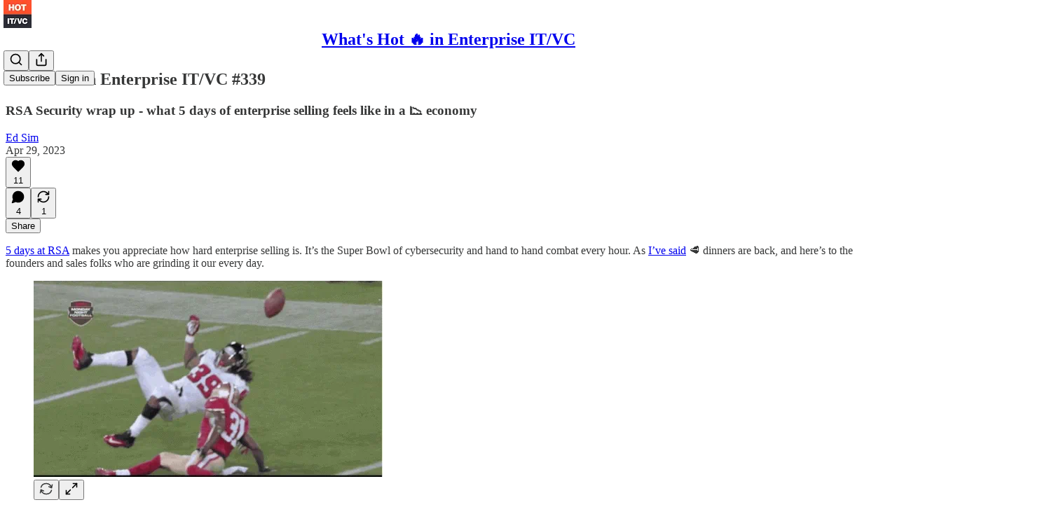

--- FILE ---
content_type: text/html; charset=utf-8
request_url: https://www.whatshotit.vc/p/whats-in-enterprise-itvc-339
body_size: 37039
content:
<!DOCTYPE html>
<html lang="en">
    <head>
        <meta charset="utf-8" />
        <meta name="norton-safeweb-site-verification" content="24usqpep0ejc5w6hod3dulxwciwp0djs6c6ufp96av3t4whuxovj72wfkdjxu82yacb7430qjm8adbd5ezlt4592dq4zrvadcn9j9n-0btgdzpiojfzno16-fnsnu7xd" />
        
        <link rel="preconnect" href="https://substackcdn.com" />
        

        
            <title data-rh="true">What&#x27;s 🔥 in Enterprise IT/VC #339 - by Ed Sim</title>
            
            <meta data-rh="true" name="theme-color" content="#ffffff"/><meta data-rh="true" property="og:type" content="article"/><meta data-rh="true" property="og:title" content="What&#x27;s 🔥 in Enterprise IT/VC #339"/><meta data-rh="true" name="twitter:title" content="What&#x27;s 🔥 in Enterprise IT/VC #339"/><meta data-rh="true" name="description" content="RSA Security wrap up - what 5 days of enterprise selling feels like in a 📉 economy"/><meta data-rh="true" property="og:description" content="RSA Security wrap up - what 5 days of enterprise selling feels like in a 📉 economy"/><meta data-rh="true" name="twitter:description" content="RSA Security wrap up - what 5 days of enterprise selling feels like in a 📉 economy"/><meta data-rh="true" property="og:image" content="https://substackcdn.com/image/fetch/$s_!zdUH!,w_1200,h_675,c_fill,f_jpg,q_auto:good,fl_progressive:steep,g_auto/https%3A%2F%2Fsubstack-post-media.s3.amazonaws.com%2Fpublic%2Fimages%2Fe284b189-36ed-47ba-a1fa-bab48b2a7140_498x280.gif"/><meta data-rh="true" name="twitter:image" content="https://substackcdn.com/image/fetch/$s_!d32s!,f_auto,q_auto:best,fl_progressive:steep/https%3A%2F%2Fwhatshot.substack.com%2Fapi%2Fv1%2Fpost_preview%2F116737584%2Ftwitter.jpg%3Fversion%3D4"/><meta data-rh="true" name="twitter:card" content="summary_large_image"/>
            
            
        

        

        <style>
          @layer legacy, tailwind, pencraftReset, pencraft;
        </style>

        
        <link rel="preload" as="style" href="https://substackcdn.com/bundle/theme/main.4664b3b7101dc7b31c22.css" />
        
        
        
        <link rel="preload" as="font" href="https://fonts.gstatic.com/s/spectral/v13/rnCr-xNNww_2s0amA9M5knjsS_ul.woff2" crossorigin />
        

        
            
                <link rel="stylesheet" type="text/css" href="https://substackcdn.com/bundle/static/css/97276.571613c3.css" />
            
                <link rel="stylesheet" type="text/css" href="https://substackcdn.com/bundle/static/css/56442.4e098ec2.css" />
            
                <link rel="stylesheet" type="text/css" href="https://substackcdn.com/bundle/static/css/20852.9cd7f82f.css" />
            
                <link rel="stylesheet" type="text/css" href="https://substackcdn.com/bundle/static/css/88577.8d59a919.css" />
            
                <link rel="stylesheet" type="text/css" href="https://substackcdn.com/bundle/static/css/56265.fe848d77.css" />
            
                <link rel="stylesheet" type="text/css" href="https://substackcdn.com/bundle/static/css/71385.bded94a0.css" />
            
                <link rel="stylesheet" type="text/css" href="https://substackcdn.com/bundle/static/css/41203.79811c0b.css" />
            
                <link rel="stylesheet" type="text/css" href="https://substackcdn.com/bundle/static/css/96998.600b6fbf.css" />
            
                <link rel="stylesheet" type="text/css" href="https://substackcdn.com/bundle/static/css/63601.6f1e1281.css" />
            
                <link rel="stylesheet" type="text/css" href="https://substackcdn.com/bundle/static/css/7424.f1c74731.css" />
            
                <link rel="stylesheet" type="text/css" href="https://substackcdn.com/bundle/static/css/93278.4c47f367.css" />
            
                <link rel="stylesheet" type="text/css" href="https://substackcdn.com/bundle/static/css/main.aba729d8.css" />
            
                <link rel="stylesheet" type="text/css" href="https://substackcdn.com/bundle/static/css/7424.f1c74731.css" />
            
                <link rel="stylesheet" type="text/css" href="https://substackcdn.com/bundle/static/css/96998.600b6fbf.css" />
            
                <link rel="stylesheet" type="text/css" href="https://substackcdn.com/bundle/static/css/41203.79811c0b.css" />
            
                <link rel="stylesheet" type="text/css" href="https://substackcdn.com/bundle/static/css/71385.bded94a0.css" />
            
                <link rel="stylesheet" type="text/css" href="https://substackcdn.com/bundle/static/css/56265.fe848d77.css" />
            
                <link rel="stylesheet" type="text/css" href="https://substackcdn.com/bundle/static/css/88577.8d59a919.css" />
            
                <link rel="stylesheet" type="text/css" href="https://substackcdn.com/bundle/static/css/56442.4e098ec2.css" />
            
                <link rel="stylesheet" type="text/css" href="https://substackcdn.com/bundle/static/css/86379.813be60f.css" />
            
                <link rel="stylesheet" type="text/css" href="https://substackcdn.com/bundle/static/css/63601.6f1e1281.css" />
            
                <link rel="stylesheet" type="text/css" href="https://substackcdn.com/bundle/static/css/93278.4c47f367.css" />
            
        

        
        
        
        
        <meta name="viewport" content="width=device-width, initial-scale=1, maximum-scale=1, user-scalable=0, viewport-fit=cover" />
        <meta name="author" content="Ed Sim" />
        <meta property="og:url" content="https://www.whatshotit.vc/p/whats-in-enterprise-itvc-339" />
        
        
        <link rel="canonical" href="https://www.whatshotit.vc/p/whats-in-enterprise-itvc-339" />
        

        

        

        

        
            
                <link rel="shortcut icon" href="https://substackcdn.com/image/fetch/$s_!6SBA!,f_auto,q_auto:good,fl_progressive:steep/https%3A%2F%2Fbucketeer-e05bbc84-baa3-437e-9518-adb32be77984.s3.amazonaws.com%2Fpublic%2Fimages%2Faec54602-34c5-4016-917a-10adda9a51b4%2Ffavicon.ico">
            
        
            
                <link rel="icon" type="image/png" sizes="16x16" href="https://substackcdn.com/image/fetch/$s_!2ePg!,f_auto,q_auto:good,fl_progressive:steep/https%3A%2F%2Fbucketeer-e05bbc84-baa3-437e-9518-adb32be77984.s3.amazonaws.com%2Fpublic%2Fimages%2Faec54602-34c5-4016-917a-10adda9a51b4%2Ffavicon-16x16.png">
            
        
            
                <link rel="icon" type="image/png" sizes="32x32" href="https://substackcdn.com/image/fetch/$s_!LadW!,f_auto,q_auto:good,fl_progressive:steep/https%3A%2F%2Fbucketeer-e05bbc84-baa3-437e-9518-adb32be77984.s3.amazonaws.com%2Fpublic%2Fimages%2Faec54602-34c5-4016-917a-10adda9a51b4%2Ffavicon-32x32.png">
            
        
            
                <link rel="apple-touch-icon" sizes="57x57" href="https://substackcdn.com/image/fetch/$s_!M5jr!,f_auto,q_auto:good,fl_progressive:steep/https%3A%2F%2Fbucketeer-e05bbc84-baa3-437e-9518-adb32be77984.s3.amazonaws.com%2Fpublic%2Fimages%2Faec54602-34c5-4016-917a-10adda9a51b4%2Fapple-touch-icon-57x57.png">
            
        
            
                <link rel="apple-touch-icon" sizes="60x60" href="https://substackcdn.com/image/fetch/$s_!ZEO-!,f_auto,q_auto:good,fl_progressive:steep/https%3A%2F%2Fbucketeer-e05bbc84-baa3-437e-9518-adb32be77984.s3.amazonaws.com%2Fpublic%2Fimages%2Faec54602-34c5-4016-917a-10adda9a51b4%2Fapple-touch-icon-60x60.png">
            
        
            
                <link rel="apple-touch-icon" sizes="72x72" href="https://substackcdn.com/image/fetch/$s_!TWBR!,f_auto,q_auto:good,fl_progressive:steep/https%3A%2F%2Fbucketeer-e05bbc84-baa3-437e-9518-adb32be77984.s3.amazonaws.com%2Fpublic%2Fimages%2Faec54602-34c5-4016-917a-10adda9a51b4%2Fapple-touch-icon-72x72.png">
            
        
            
                <link rel="apple-touch-icon" sizes="76x76" href="https://substackcdn.com/image/fetch/$s_!O1JD!,f_auto,q_auto:good,fl_progressive:steep/https%3A%2F%2Fbucketeer-e05bbc84-baa3-437e-9518-adb32be77984.s3.amazonaws.com%2Fpublic%2Fimages%2Faec54602-34c5-4016-917a-10adda9a51b4%2Fapple-touch-icon-76x76.png">
            
        
            
                <link rel="apple-touch-icon" sizes="114x114" href="https://substackcdn.com/image/fetch/$s_!CD5c!,f_auto,q_auto:good,fl_progressive:steep/https%3A%2F%2Fbucketeer-e05bbc84-baa3-437e-9518-adb32be77984.s3.amazonaws.com%2Fpublic%2Fimages%2Faec54602-34c5-4016-917a-10adda9a51b4%2Fapple-touch-icon-114x114.png">
            
        
            
                <link rel="apple-touch-icon" sizes="120x120" href="https://substackcdn.com/image/fetch/$s_!I6dM!,f_auto,q_auto:good,fl_progressive:steep/https%3A%2F%2Fbucketeer-e05bbc84-baa3-437e-9518-adb32be77984.s3.amazonaws.com%2Fpublic%2Fimages%2Faec54602-34c5-4016-917a-10adda9a51b4%2Fapple-touch-icon-120x120.png">
            
        
            
                <link rel="apple-touch-icon" sizes="144x144" href="https://substackcdn.com/image/fetch/$s_!RSig!,f_auto,q_auto:good,fl_progressive:steep/https%3A%2F%2Fbucketeer-e05bbc84-baa3-437e-9518-adb32be77984.s3.amazonaws.com%2Fpublic%2Fimages%2Faec54602-34c5-4016-917a-10adda9a51b4%2Fapple-touch-icon-144x144.png">
            
        
            
                <link rel="apple-touch-icon" sizes="152x152" href="https://substackcdn.com/image/fetch/$s_!mOvF!,f_auto,q_auto:good,fl_progressive:steep/https%3A%2F%2Fbucketeer-e05bbc84-baa3-437e-9518-adb32be77984.s3.amazonaws.com%2Fpublic%2Fimages%2Faec54602-34c5-4016-917a-10adda9a51b4%2Fapple-touch-icon-152x152.png">
            
        
            
                <link rel="apple-touch-icon" sizes="167x167" href="https://substackcdn.com/image/fetch/$s_!Pz6B!,f_auto,q_auto:good,fl_progressive:steep/https%3A%2F%2Fbucketeer-e05bbc84-baa3-437e-9518-adb32be77984.s3.amazonaws.com%2Fpublic%2Fimages%2Faec54602-34c5-4016-917a-10adda9a51b4%2Fapple-touch-icon-167x167.png">
            
        
            
                <link rel="apple-touch-icon" sizes="180x180" href="https://substackcdn.com/image/fetch/$s_!GKwr!,f_auto,q_auto:good,fl_progressive:steep/https%3A%2F%2Fbucketeer-e05bbc84-baa3-437e-9518-adb32be77984.s3.amazonaws.com%2Fpublic%2Fimages%2Faec54602-34c5-4016-917a-10adda9a51b4%2Fapple-touch-icon-180x180.png">
            
        
            
                <link rel="apple-touch-icon" sizes="1024x1024" href="https://substackcdn.com/image/fetch/$s_!th1c!,f_auto,q_auto:good,fl_progressive:steep/https%3A%2F%2Fbucketeer-e05bbc84-baa3-437e-9518-adb32be77984.s3.amazonaws.com%2Fpublic%2Fimages%2Faec54602-34c5-4016-917a-10adda9a51b4%2Fapple-touch-icon-1024x1024.png">
            
        
            
        
            
        
            
        

        

        
            <link rel="alternate" type="application/rss+xml" href="/feed" title="What&#39;s Hot 🔥 in Enterprise IT/VC"/>
        

        
        
          <style>
            @font-face{font-family:'Spectral';font-style:italic;font-weight:400;font-display:fallback;src:url(https://fonts.gstatic.com/s/spectral/v13/rnCt-xNNww_2s0amA9M8on7mTNmnUHowCw.woff2) format('woff2');unicode-range:U+0301,U+0400-045F,U+0490-0491,U+04B0-04B1,U+2116}@font-face{font-family:'Spectral';font-style:italic;font-weight:400;font-display:fallback;src:url(https://fonts.gstatic.com/s/spectral/v13/rnCt-xNNww_2s0amA9M8onXmTNmnUHowCw.woff2) format('woff2');unicode-range:U+0102-0103,U+0110-0111,U+0128-0129,U+0168-0169,U+01A0-01A1,U+01AF-01B0,U+0300-0301,U+0303-0304,U+0308-0309,U+0323,U+0329,U+1EA0-1EF9,U+20AB}@font-face{font-family:'Spectral';font-style:italic;font-weight:400;font-display:fallback;src:url(https://fonts.gstatic.com/s/spectral/v13/rnCt-xNNww_2s0amA9M8onTmTNmnUHowCw.woff2) format('woff2');unicode-range:U+0100-02AF,U+0304,U+0308,U+0329,U+1E00-1E9F,U+1EF2-1EFF,U+2020,U+20A0-20AB,U+20AD-20CF,U+2113,U+2C60-2C7F,U+A720-A7FF}@font-face{font-family:'Spectral';font-style:italic;font-weight:400;font-display:fallback;src:url(https://fonts.gstatic.com/s/spectral/v13/rnCt-xNNww_2s0amA9M8onrmTNmnUHo.woff2) format('woff2');unicode-range:U+0000-00FF,U+0131,U+0152-0153,U+02BB-02BC,U+02C6,U+02DA,U+02DC,U+0304,U+0308,U+0329,U+2000-206F,U+2074,U+20AC,U+2122,U+2191,U+2193,U+2212,U+2215,U+FEFF,U+FFFD}@font-face{font-family:'Spectral';font-style:normal;font-weight:400;font-display:fallback;src:url(https://fonts.gstatic.com/s/spectral/v13/rnCr-xNNww_2s0amA9M9knjsS_ulYHs.woff2) format('woff2');unicode-range:U+0301,U+0400-045F,U+0490-0491,U+04B0-04B1,U+2116}@font-face{font-family:'Spectral';font-style:normal;font-weight:400;font-display:fallback;src:url(https://fonts.gstatic.com/s/spectral/v13/rnCr-xNNww_2s0amA9M2knjsS_ulYHs.woff2) format('woff2');unicode-range:U+0102-0103,U+0110-0111,U+0128-0129,U+0168-0169,U+01A0-01A1,U+01AF-01B0,U+0300-0301,U+0303-0304,U+0308-0309,U+0323,U+0329,U+1EA0-1EF9,U+20AB}@font-face{font-family:'Spectral';font-style:normal;font-weight:400;font-display:fallback;src:url(https://fonts.gstatic.com/s/spectral/v13/rnCr-xNNww_2s0amA9M3knjsS_ulYHs.woff2) format('woff2');unicode-range:U+0100-02AF,U+0304,U+0308,U+0329,U+1E00-1E9F,U+1EF2-1EFF,U+2020,U+20A0-20AB,U+20AD-20CF,U+2113,U+2C60-2C7F,U+A720-A7FF}@font-face{font-family:'Spectral';font-style:normal;font-weight:400;font-display:fallback;src:url(https://fonts.gstatic.com/s/spectral/v13/rnCr-xNNww_2s0amA9M5knjsS_ul.woff2) format('woff2');unicode-range:U+0000-00FF,U+0131,U+0152-0153,U+02BB-02BC,U+02C6,U+02DA,U+02DC,U+0304,U+0308,U+0329,U+2000-206F,U+2074,U+20AC,U+2122,U+2191,U+2193,U+2212,U+2215,U+FEFF,U+FFFD}@font-face{font-family:'Spectral';font-style:normal;font-weight:600;font-display:fallback;src:url(https://fonts.gstatic.com/s/spectral/v13/rnCs-xNNww_2s0amA9vmtm3FafaPWnIIMrY.woff2) format('woff2');unicode-range:U+0301,U+0400-045F,U+0490-0491,U+04B0-04B1,U+2116}@font-face{font-family:'Spectral';font-style:normal;font-weight:600;font-display:fallback;src:url(https://fonts.gstatic.com/s/spectral/v13/rnCs-xNNww_2s0amA9vmtm3OafaPWnIIMrY.woff2) format('woff2');unicode-range:U+0102-0103,U+0110-0111,U+0128-0129,U+0168-0169,U+01A0-01A1,U+01AF-01B0,U+0300-0301,U+0303-0304,U+0308-0309,U+0323,U+0329,U+1EA0-1EF9,U+20AB}@font-face{font-family:'Spectral';font-style:normal;font-weight:600;font-display:fallback;src:url(https://fonts.gstatic.com/s/spectral/v13/rnCs-xNNww_2s0amA9vmtm3PafaPWnIIMrY.woff2) format('woff2');unicode-range:U+0100-02AF,U+0304,U+0308,U+0329,U+1E00-1E9F,U+1EF2-1EFF,U+2020,U+20A0-20AB,U+20AD-20CF,U+2113,U+2C60-2C7F,U+A720-A7FF}@font-face{font-family:'Spectral';font-style:normal;font-weight:600;font-display:fallback;src:url(https://fonts.gstatic.com/s/spectral/v13/rnCs-xNNww_2s0amA9vmtm3BafaPWnII.woff2) format('woff2');unicode-range:U+0000-00FF,U+0131,U+0152-0153,U+02BB-02BC,U+02C6,U+02DA,U+02DC,U+0304,U+0308,U+0329,U+2000-206F,U+2074,U+20AC,U+2122,U+2191,U+2193,U+2212,U+2215,U+FEFF,U+FFFD}
            
          </style>
        
        

        <style>:root{--color_theme_bg_pop:#FF4F2C;--background_pop:#FF4F2C;--cover_bg_color:#FFFFFF;--cover_bg_color_secondary:#f0f0f0;--background_pop_darken:#ff3a13;--print_on_pop:#ffffff;--color_theme_bg_pop_darken:#ff3a13;--color_theme_print_on_pop:#ffffff;--color_theme_bg_pop_20:rgba(255, 79, 44, 0.2);--color_theme_bg_pop_30:rgba(255, 79, 44, 0.3);--print_pop:#ff4f2c;--color_theme_accent:#ff4f2c;--cover_print_primary:#363737;--cover_print_secondary:#757575;--cover_print_tertiary:#b6b6b6;--cover_border_color:#ff4f2c;--home_hero:newspaper;--home_posts:list;--web_bg_color:#ffffff;--background_contrast_1:#f0f0f0;--background_contrast_2:#dddddd;--background_contrast_3:#b7b7b7;--background_contrast_4:#929292;--background_contrast_5:#515151;--color_theme_bg_contrast_1:#f0f0f0;--color_theme_bg_contrast_2:#dddddd;--color_theme_bg_contrast_3:#b7b7b7;--color_theme_bg_contrast_4:#929292;--color_theme_bg_contrast_5:#515151;--color_theme_bg_elevated:#ffffff;--color_theme_bg_elevated_secondary:#f0f0f0;--color_theme_bg_elevated_tertiary:#dddddd;--color_theme_detail:#e6e6e6;--background_contrast_pop:rgba(255, 79, 44, 0.4);--color_theme_bg_contrast_pop:rgba(255, 79, 44, 0.4);--theme_bg_is_dark:0;--print_on_web_bg_color:#363737;--print_secondary_on_web_bg_color:#868787;--background_pop_rgb:255, 79, 44;--color_theme_bg_pop_rgb:255, 79, 44;--color_theme_accent_rgb:255, 79, 44;}</style>

        
            <link rel="stylesheet" href="https://substackcdn.com/bundle/theme/main.4664b3b7101dc7b31c22.css" />
        

        <style></style>

        

        

        

        
    </head>

    <body class="">
        

        

        

        

        <div id="entry">
            <div id="main" class="main typography use-theme-bg"><div class="pencraft pc-display-contents pc-reset pubTheme-yiXxQA"><div data-testid="navbar" class="main-menu"><div class="mainMenuContent-DME8DR"><div style="position:relative;height:71px;" class="pencraft pc-display-flex pc-gap-12 pc-paddingLeft-20 pc-paddingRight-20 pc-justifyContent-space-between pc-alignItems-center pc-reset border-bottom-detail-k1F6C4 topBar-pIF0J1"><div style="flex-basis:0px;flex-grow:1;" class="logoContainer-p12gJb"><a href="/" native class="pencraft pc-display-contents pc-reset"><div draggable="false" class="pencraft pc-display-flex pc-position-relative pc-reset"><div style="width:40px;height:40px;" class="pencraft pc-display-flex pc-reset bg-white-ZBV5av pc-borderRadius-sm overflow-hidden-WdpwT6 sizing-border-box-DggLA4"><picture class="pencraft pc-display-contents pc-reset"><source type="image/webp" sizes="40px" srcset="https://substackcdn.com/image/fetch/$s_!Agc7!,w_40,h_40,c_fill,f_webp,q_auto:good,fl_progressive:steep/https%3A%2F%2Fbucketeer-e05bbc84-baa3-437e-9518-adb32be77984.s3.amazonaws.com%2Fpublic%2Fimages%2F5a1c74c8-ca55-4756-8199-2b41edf0dca8_256x256.png 40w, https://substackcdn.com/image/fetch/$s_!Agc7!,w_80,h_80,c_fill,f_webp,q_auto:good,fl_progressive:steep/https%3A%2F%2Fbucketeer-e05bbc84-baa3-437e-9518-adb32be77984.s3.amazonaws.com%2Fpublic%2Fimages%2F5a1c74c8-ca55-4756-8199-2b41edf0dca8_256x256.png 80w, https://substackcdn.com/image/fetch/$s_!Agc7!,w_120,h_120,c_fill,f_webp,q_auto:good,fl_progressive:steep/https%3A%2F%2Fbucketeer-e05bbc84-baa3-437e-9518-adb32be77984.s3.amazonaws.com%2Fpublic%2Fimages%2F5a1c74c8-ca55-4756-8199-2b41edf0dca8_256x256.png 120w"/><img src="https://substackcdn.com/image/fetch/$s_!Agc7!,w_40,h_40,c_fill,f_auto,q_auto:good,fl_progressive:steep/https%3A%2F%2Fbucketeer-e05bbc84-baa3-437e-9518-adb32be77984.s3.amazonaws.com%2Fpublic%2Fimages%2F5a1c74c8-ca55-4756-8199-2b41edf0dca8_256x256.png" srcset="https://substackcdn.com/image/fetch/$s_!Agc7!,w_40,h_40,c_fill,f_auto,q_auto:good,fl_progressive:steep/https%3A%2F%2Fbucketeer-e05bbc84-baa3-437e-9518-adb32be77984.s3.amazonaws.com%2Fpublic%2Fimages%2F5a1c74c8-ca55-4756-8199-2b41edf0dca8_256x256.png 40w, https://substackcdn.com/image/fetch/$s_!Agc7!,w_80,h_80,c_fill,f_auto,q_auto:good,fl_progressive:steep/https%3A%2F%2Fbucketeer-e05bbc84-baa3-437e-9518-adb32be77984.s3.amazonaws.com%2Fpublic%2Fimages%2F5a1c74c8-ca55-4756-8199-2b41edf0dca8_256x256.png 80w, https://substackcdn.com/image/fetch/$s_!Agc7!,w_120,h_120,c_fill,f_auto,q_auto:good,fl_progressive:steep/https%3A%2F%2Fbucketeer-e05bbc84-baa3-437e-9518-adb32be77984.s3.amazonaws.com%2Fpublic%2Fimages%2F5a1c74c8-ca55-4756-8199-2b41edf0dca8_256x256.png 120w" sizes="40px" alt="What's Hot 🔥 in Enterprise IT/VC" draggable="false" class="pencraft pc-width-40 pc-height-40 pc-reset"/></picture></div></div></a></div><div style="flex-grow:0;" class="titleContainer-DJYq5v"><h1 class="pencraft pc-reset font-pub-headings-FE5byy reset-IxiVJZ title-oOnUGd"><a href="/" class="pencraft pc-display-contents pc-reset">What's Hot 🔥 in Enterprise IT/VC</a></h1></div><div style="flex-basis:0px;flex-grow:1;" class="pencraft pc-display-flex pc-justifyContent-flex-end pc-alignItems-center pc-reset"><div class="buttonsContainer-SJBuep"><div class="pencraft pc-display-flex pc-gap-8 pc-justifyContent-flex-end pc-alignItems-center pc-reset navbar-buttons"><div class="pencraft pc-display-flex pc-gap-4 pc-reset"><span data-state="closed"><button tabindex="0" type="button" aria-label="Search" class="pencraft pc-reset pencraft iconButton-mq_Et5 iconButtonBase-dJGHgN buttonBase-GK1x3M buttonStyle-r7yGCK size_md-gCDS3o priority_tertiary-rlke8z"><svg xmlns="http://www.w3.org/2000/svg" width="20" height="20" viewBox="0 0 24 24" fill="none" stroke="currentColor" stroke-width="2" stroke-linecap="round" stroke-linejoin="round" class="lucide lucide-search"><circle cx="11" cy="11" r="8"></circle><path d="m21 21-4.3-4.3"></path></svg></button></span><button tabindex="0" type="button" aria-label="Share Publication" id="headlessui-menu-button-P0-5" aria-haspopup="menu" aria-expanded="false" data-headlessui-state class="pencraft pc-reset pencraft iconButton-mq_Et5 iconButtonBase-dJGHgN buttonBase-GK1x3M buttonStyle-r7yGCK size_md-gCDS3o priority_tertiary-rlke8z"><svg xmlns="http://www.w3.org/2000/svg" width="20" height="20" viewBox="0 0 24 24" fill="none" stroke="currentColor" stroke-width="2" stroke-linecap="round" stroke-linejoin="round" class="lucide lucide-share"><path d="M4 12v8a2 2 0 0 0 2 2h12a2 2 0 0 0 2-2v-8"></path><polyline points="16 6 12 2 8 6"></polyline><line x1="12" x2="12" y1="2" y2="15"></line></svg></button></div><button tabindex="0" type="button" data-testid="noncontributor-cta-button" class="pencraft pc-reset pencraft buttonBase-GK1x3M buttonText-X0uSmG buttonStyle-r7yGCK priority_primary-RfbeYt size_md-gCDS3o">Subscribe</button><button tabindex="0" type="button" native data-href="https://substack.com/sign-in?redirect=%2Fp%2Fwhats-in-enterprise-itvc-339&amp;for_pub=whatshot" class="pencraft pc-reset pencraft buttonBase-GK1x3M buttonText-X0uSmG buttonStyle-r7yGCK priority_tertiary-rlke8z size_md-gCDS3o">Sign in</button></div></div></div></div></div><div style="height:72px;"></div></div></div><div><script type="application/ld+json">{"@context":"https://schema.org","@type":"NewsArticle","url":"https://www.whatshotit.vc/p/whats-in-enterprise-itvc-339","mainEntityOfPage":"https://www.whatshotit.vc/p/whats-in-enterprise-itvc-339","headline":"What's \uD83D\uDD25 in Enterprise IT/VC #339","description":"RSA Security wrap up - what 5 days of enterprise selling feels like in a \uD83D\uDCC9 economy","image":[{"@type":"ImageObject","url":"https://substack-post-media.s3.amazonaws.com/public/images/e284b189-36ed-47ba-a1fa-bab48b2a7140_498x280.gif"}],"datePublished":"2023-04-29T13:39:58+00:00","dateModified":"2023-04-29T13:39:58+00:00","isAccessibleForFree":true,"author":[{"@type":"Person","name":"Ed Sim","url":"https://substack.com/@whatshot","description":"@boldstartvc true believer and partner from Inception for developer first, enterprise infrastructure, and SaaS founders, since Inception with Snyk, BigID, Blockdaemon, Protect AI, Superhuman, Kustomer, Security Scorecard...","identifier":"user:3093019","image":{"@type":"ImageObject","contentUrl":"https://substackcdn.com/image/fetch/$s_!fUT2!,f_auto,q_auto:good,fl_progressive:steep/https%3A%2F%2Fsubstack-post-media.s3.amazonaws.com%2Fpublic%2Fimages%2F117206c8-d2bf-460a-bfe4-f63ab22b79d3_2917x3582.png","thumbnailUrl":"https://substackcdn.com/image/fetch/$s_!fUT2!,w_128,h_128,c_limit,f_auto,q_auto:good,fl_progressive:steep/https%3A%2F%2Fsubstack-post-media.s3.amazonaws.com%2Fpublic%2Fimages%2F117206c8-d2bf-460a-bfe4-f63ab22b79d3_2917x3582.png"}}],"publisher":{"@type":"Organization","name":"What's Hot \uD83D\uDD25 in Enterprise IT/VC","url":"https://www.whatshotit.vc","description":"Ed Sim's (@boldstartvc) weekly readings and notes on enterprise VC, software, and scaling startups","identifier":"pub:13300","logo":{"@type":"ImageObject","url":"https://substackcdn.com/image/fetch/$s_!Agc7!,f_auto,q_auto:good,fl_progressive:steep/https%3A%2F%2Fbucketeer-e05bbc84-baa3-437e-9518-adb32be77984.s3.amazonaws.com%2Fpublic%2Fimages%2F5a1c74c8-ca55-4756-8199-2b41edf0dca8_256x256.png","contentUrl":"https://substackcdn.com/image/fetch/$s_!Agc7!,f_auto,q_auto:good,fl_progressive:steep/https%3A%2F%2Fbucketeer-e05bbc84-baa3-437e-9518-adb32be77984.s3.amazonaws.com%2Fpublic%2Fimages%2F5a1c74c8-ca55-4756-8199-2b41edf0dca8_256x256.png","thumbnailUrl":"https://substackcdn.com/image/fetch/$s_!Agc7!,w_128,h_128,c_limit,f_auto,q_auto:good,fl_progressive:steep/https%3A%2F%2Fbucketeer-e05bbc84-baa3-437e-9518-adb32be77984.s3.amazonaws.com%2Fpublic%2Fimages%2F5a1c74c8-ca55-4756-8199-2b41edf0dca8_256x256.png"},"image":{"@type":"ImageObject","url":"https://substackcdn.com/image/fetch/$s_!Agc7!,f_auto,q_auto:good,fl_progressive:steep/https%3A%2F%2Fbucketeer-e05bbc84-baa3-437e-9518-adb32be77984.s3.amazonaws.com%2Fpublic%2Fimages%2F5a1c74c8-ca55-4756-8199-2b41edf0dca8_256x256.png","contentUrl":"https://substackcdn.com/image/fetch/$s_!Agc7!,f_auto,q_auto:good,fl_progressive:steep/https%3A%2F%2Fbucketeer-e05bbc84-baa3-437e-9518-adb32be77984.s3.amazonaws.com%2Fpublic%2Fimages%2F5a1c74c8-ca55-4756-8199-2b41edf0dca8_256x256.png","thumbnailUrl":"https://substackcdn.com/image/fetch/$s_!Agc7!,w_128,h_128,c_limit,f_auto,q_auto:good,fl_progressive:steep/https%3A%2F%2Fbucketeer-e05bbc84-baa3-437e-9518-adb32be77984.s3.amazonaws.com%2Fpublic%2Fimages%2F5a1c74c8-ca55-4756-8199-2b41edf0dca8_256x256.png"},"sameAs":["https://twitter.com/edsim"]},"interactionStatistic":[{"@type":"InteractionCounter","interactionType":"https://schema.org/LikeAction","userInteractionCount":11},{"@type":"InteractionCounter","interactionType":"https://schema.org/ShareAction","userInteractionCount":1},{"@type":"InteractionCounter","interactionType":"https://schema.org/CommentAction","userInteractionCount":4}]}</script><div aria-label="Post" role="main" class="single-post-container"><div class="container"><div class="single-post"><div class="pencraft pc-display-contents pc-reset pubTheme-yiXxQA"><article class="typography newsletter-post post"><div role="region" aria-label="Post header" class="post-header"><h1 dir="auto" class="post-title published title-X77sOw">What's 🔥 in Enterprise IT/VC #339</h1><h3 dir="auto" class="subtitle subtitle-HEEcLo">RSA Security wrap up - what 5 days of enterprise selling feels like in a 📉 economy</h3><div aria-label="Post UFI" role="region" class="pencraft pc-display-flex pc-flexDirection-column pc-paddingBottom-16 pc-reset"><div class="pencraft pc-display-flex pc-flexDirection-column pc-paddingTop-16 pc-paddingBottom-16 pc-reset"><div class="pencraft pc-display-flex pc-gap-12 pc-alignItems-center pc-reset byline-wrapper"><div class="pencraft pc-display-flex pc-flexDirection-column pc-reset"><div class="pencraft pc-reset color-pub-primary-text-NyXPlw line-height-20-t4M0El font-meta-MWBumP size-11-NuY2Zx weight-medium-fw81nC transform-uppercase-yKDgcq reset-IxiVJZ meta-EgzBVA"><span data-state="closed"><a href="https://substack.com/@whatshot" class="pencraft pc-reset decoration-hover-underline-ClDVRM reset-IxiVJZ">Ed Sim</a></span></div><div class="pencraft pc-display-flex pc-gap-4 pc-reset"><div class="pencraft pc-reset color-pub-secondary-text-hGQ02T line-height-20-t4M0El font-meta-MWBumP size-11-NuY2Zx weight-medium-fw81nC transform-uppercase-yKDgcq reset-IxiVJZ meta-EgzBVA">Apr 29, 2023</div></div></div></div></div><div class="pencraft pc-display-flex pc-gap-16 pc-paddingTop-16 pc-paddingBottom-16 pc-justifyContent-space-between pc-alignItems-center pc-reset flex-grow-rzmknG border-top-detail-themed-k9TZAY border-bottom-detail-themed-Ua9186 post-ufi"><div class="pencraft pc-display-flex pc-gap-8 pc-reset"><div class="like-button-container post-ufi-button style-button"><button tabindex="0" type="button" aria-label="Like (11)" aria-pressed="false" class="pencraft pc-reset pencraft post-ufi-button style-button has-label with-border"><svg role="img" style="height:20px;width:20px;" width="20" height="20" viewBox="0 0 24 24" fill="#000000" stroke-width="2" stroke="#000" xmlns="http://www.w3.org/2000/svg" class="icon"><g><title></title><svg xmlns="http://www.w3.org/2000/svg" width="24" height="24" viewBox="0 0 24 24" stroke-width="2" stroke-linecap="round" stroke-linejoin="round" class="lucide lucide-heart"><path d="M19 14c1.49-1.46 3-3.21 3-5.5A5.5 5.5 0 0 0 16.5 3c-1.76 0-3 .5-4.5 2-1.5-1.5-2.74-2-4.5-2A5.5 5.5 0 0 0 2 8.5c0 2.3 1.5 4.05 3 5.5l7 7Z"></path></svg></g></svg><div class="label">11</div></button></div><button tabindex="0" type="button" aria-label="View comments (4)" data-href="https://www.whatshotit.vc/p/whats-in-enterprise-itvc-339/comments" class="pencraft pc-reset pencraft post-ufi-button style-button post-ufi-comment-button has-label with-border"><svg role="img" style="height:20px;width:20px;" width="20" height="20" viewBox="0 0 24 24" fill="#000000" stroke-width="2" stroke="#000" xmlns="http://www.w3.org/2000/svg" class="icon"><g><title></title><svg xmlns="http://www.w3.org/2000/svg" width="24" height="24" viewBox="0 0 24 24" stroke-width="2" stroke-linecap="round" stroke-linejoin="round" class="lucide lucide-message-circle"><path d="M7.9 20A9 9 0 1 0 4 16.1L2 22Z"></path></svg></g></svg><div class="label">4</div></button><button tabindex="0" type="button" class="pencraft pc-reset pencraft post-ufi-button style-button has-label with-border"><svg role="img" style="height:20px;width:20px;" width="20" height="20" viewBox="0 0 24 24" fill="none" stroke-width="2" stroke="#000" xmlns="http://www.w3.org/2000/svg" class="icon"><g><title></title><path d="M21 3V8M21 8H16M21 8L18 5.29962C16.7056 4.14183 15.1038 3.38328 13.3879 3.11547C11.6719 2.84766 9.9152 3.08203 8.32951 3.79031C6.74382 4.49858 5.39691 5.65051 4.45125 7.10715C3.5056 8.5638 3.00158 10.2629 3 11.9996M3 21V16M3 16H8M3 16L6 18.7C7.29445 19.8578 8.89623 20.6163 10.6121 20.8841C12.3281 21.152 14.0848 20.9176 15.6705 20.2093C17.2562 19.501 18.6031 18.3491 19.5487 16.8925C20.4944 15.4358 20.9984 13.7367 21 12" stroke-linecap="round" stroke-linejoin="round"></path></g></svg><div class="label">1</div></button></div><div class="pencraft pc-display-flex pc-gap-8 pc-reset"><button tabindex="0" type="button" class="pencraft pc-reset pencraft post-ufi-button style-button has-label with-border"><div class="label">Share</div></button></div></div></div></div><div class="visibility-check"></div><div><div class="available-content"><div dir="auto" class="body markup"><p><a href="https://twitter.com/edsim/status/1651596595727859713?s=20" rel>5 days at RSA</a><span> makes you appreciate how hard enterprise selling is. It’s the Super Bowl of cybersecurity and hand to hand combat every hour. As </span><a href="https://twitter.com/edsim/status/1599774167053660160?s=20" rel>I’ve said</a><span> 🥩 dinners are back, and here’s to the founders and sales folks who are grinding it our every day. </span></p><div class="captioned-image-container"><figure><a target="_blank" href="https://substackcdn.com/image/fetch/$s_!go9b!,f_auto,q_auto:good,fl_progressive:steep/https%3A%2F%2Fsubstack-post-media.s3.amazonaws.com%2Fpublic%2Fimages%2F1d79a6cc-e16a-4953-a7d7-9f9c4604f8ff_498x280.gif" data-component-name="Image2ToDOM" rel class="image-link image2 is-viewable-img can-restack"><div class="image2-inset can-restack"><picture><source type="image/webp" srcset="https://substackcdn.com/image/fetch/$s_!go9b!,w_424,c_limit,f_webp,q_auto:good,fl_progressive:steep/https%3A%2F%2Fsubstack-post-media.s3.amazonaws.com%2Fpublic%2Fimages%2F1d79a6cc-e16a-4953-a7d7-9f9c4604f8ff_498x280.gif 424w, https://substackcdn.com/image/fetch/$s_!go9b!,w_848,c_limit,f_webp,q_auto:good,fl_progressive:steep/https%3A%2F%2Fsubstack-post-media.s3.amazonaws.com%2Fpublic%2Fimages%2F1d79a6cc-e16a-4953-a7d7-9f9c4604f8ff_498x280.gif 848w, https://substackcdn.com/image/fetch/$s_!go9b!,w_1272,c_limit,f_webp,q_auto:good,fl_progressive:steep/https%3A%2F%2Fsubstack-post-media.s3.amazonaws.com%2Fpublic%2Fimages%2F1d79a6cc-e16a-4953-a7d7-9f9c4604f8ff_498x280.gif 1272w, https://substackcdn.com/image/fetch/$s_!go9b!,w_1456,c_limit,f_webp,q_auto:good,fl_progressive:steep/https%3A%2F%2Fsubstack-post-media.s3.amazonaws.com%2Fpublic%2Fimages%2F1d79a6cc-e16a-4953-a7d7-9f9c4604f8ff_498x280.gif 1456w" sizes="100vw"/><img src="https://substackcdn.com/image/fetch/$s_!go9b!,w_1456,c_limit,f_auto,q_auto:good,fl_progressive:steep/https%3A%2F%2Fsubstack-post-media.s3.amazonaws.com%2Fpublic%2Fimages%2F1d79a6cc-e16a-4953-a7d7-9f9c4604f8ff_498x280.gif" width="498" height="280" data-attrs="{&quot;src&quot;:&quot;https://substack-post-media.s3.amazonaws.com/public/images/1d79a6cc-e16a-4953-a7d7-9f9c4604f8ff_498x280.gif&quot;,&quot;srcNoWatermark&quot;:null,&quot;fullscreen&quot;:null,&quot;imageSize&quot;:null,&quot;height&quot;:280,&quot;width&quot;:498,&quot;resizeWidth&quot;:null,&quot;bytes&quot;:2524731,&quot;alt&quot;:null,&quot;title&quot;:null,&quot;type&quot;:&quot;image/gif&quot;,&quot;href&quot;:null,&quot;belowTheFold&quot;:false,&quot;topImage&quot;:true,&quot;internalRedirect&quot;:null,&quot;isProcessing&quot;:false,&quot;align&quot;:null,&quot;offset&quot;:false}" alt srcset="https://substackcdn.com/image/fetch/$s_!go9b!,w_424,c_limit,f_auto,q_auto:good,fl_progressive:steep/https%3A%2F%2Fsubstack-post-media.s3.amazonaws.com%2Fpublic%2Fimages%2F1d79a6cc-e16a-4953-a7d7-9f9c4604f8ff_498x280.gif 424w, https://substackcdn.com/image/fetch/$s_!go9b!,w_848,c_limit,f_auto,q_auto:good,fl_progressive:steep/https%3A%2F%2Fsubstack-post-media.s3.amazonaws.com%2Fpublic%2Fimages%2F1d79a6cc-e16a-4953-a7d7-9f9c4604f8ff_498x280.gif 848w, https://substackcdn.com/image/fetch/$s_!go9b!,w_1272,c_limit,f_auto,q_auto:good,fl_progressive:steep/https%3A%2F%2Fsubstack-post-media.s3.amazonaws.com%2Fpublic%2Fimages%2F1d79a6cc-e16a-4953-a7d7-9f9c4604f8ff_498x280.gif 1272w, https://substackcdn.com/image/fetch/$s_!go9b!,w_1456,c_limit,f_auto,q_auto:good,fl_progressive:steep/https%3A%2F%2Fsubstack-post-media.s3.amazonaws.com%2Fpublic%2Fimages%2F1d79a6cc-e16a-4953-a7d7-9f9c4604f8ff_498x280.gif 1456w" sizes="100vw" fetchpriority="high" class="sizing-normal"/></picture><div class="image-link-expand"><div class="pencraft pc-display-flex pc-gap-8 pc-reset"><button tabindex="0" type="button" class="pencraft pc-reset pencraft icon-container restack-image"><svg role="img" style="height:20px;width:20px" width="20" height="20" viewBox="0 0 20 20" fill="none" stroke-width="1.5" stroke="var(--color-fg-primary)" stroke-linecap="round" stroke-linejoin="round" xmlns="http://www.w3.org/2000/svg"><g><title></title><path d="M2.53001 7.81595C3.49179 4.73911 6.43281 2.5 9.91173 2.5C13.1684 2.5 15.9537 4.46214 17.0852 7.23684L17.6179 8.67647M17.6179 8.67647L18.5002 4.26471M17.6179 8.67647L13.6473 6.91176M17.4995 12.1841C16.5378 15.2609 13.5967 17.5 10.1178 17.5C6.86118 17.5 4.07589 15.5379 2.94432 12.7632L2.41165 11.3235M2.41165 11.3235L1.5293 15.7353M2.41165 11.3235L6.38224 13.0882"></path></g></svg></button><button tabindex="0" type="button" class="pencraft pc-reset pencraft icon-container view-image"><svg xmlns="http://www.w3.org/2000/svg" width="20" height="20" viewBox="0 0 24 24" fill="none" stroke="currentColor" stroke-width="2" stroke-linecap="round" stroke-linejoin="round" class="lucide lucide-maximize2 lucide-maximize-2"><polyline points="15 3 21 3 21 9"></polyline><polyline points="9 21 3 21 3 15"></polyline><line x1="21" x2="14" y1="3" y2="10"></line><line x1="3" x2="10" y1="21" y2="14"></line></svg></button></div></div></div></a></figure></div><p><span>My son’s football coach once said, “football is not a full contact sport, it’s a collision sport” and that is exactly what the last few days felt like. The economy is in rough shape, competition is fierce, and sales forecasts continually to revise 📉 . According to </span><span data-state="closed"><a href="https://open.substack.com/users/6189296-richard-stiennon?utm_source=mentions" target="_blank" rel="noopener" data-attrs="{&quot;name&quot;:&quot;Richard Stiennon&quot;,&quot;id&quot;:6189296,&quot;type&quot;:&quot;user&quot;,&quot;url&quot;:null,&quot;photo_url&quot;:&quot;https://bucketeer-e05bbc84-baa3-437e-9518-adb32be77984.s3.amazonaws.com/public/images/d5f22f67-2387-44cb-96d4-2d10e3e6823b_48x48.jpeg&quot;,&quot;uuid&quot;:&quot;b3777858-6336-432d-a9f9-60680f20c42a&quot;}" data-component-name="MentionUser" class="mention-pnpTE1">Richard Stiennon</a></span><span> this year’s RSA Security Conference had </span><a href="https://stiennon.substack.com/p/401-cybersecurity-vendors-exhibiting" rel>401 cybersecurity vendors</a><span>, up 20% YoY. Standing out from the crowd with buzzwords galore becomes even harder this year. With that backdrop, let me share some sights and sounds from the week.</span></p><p><span>Kicking off Sunday night, my firm </span><a href="https://boldstart.vc" rel>boldstart ventures</a><span> hosted a CISO panel with </span><span data-state="closed"><a href="https://open.substack.com/users/73216817-emilio-escobar?utm_source=mentions" target="_blank" rel="noopener" data-attrs="{&quot;name&quot;:&quot;Emilio Escobar&quot;,&quot;id&quot;:73216817,&quot;type&quot;:&quot;user&quot;,&quot;url&quot;:null,&quot;photo_url&quot;:&quot;https://substackcdn.com/image/fetch/f_auto,q_auto:good,fl_progressive:steep/https%3A%2F%2Fsubstack-post-media.s3.amazonaws.com%2Fpublic%2Fimages%2F237b091f-8443-459c-82fa-e8663ae9731c_2400x1600.jpeg&quot;,&quot;uuid&quot;:&quot;51062e83-4342-4379-bdee-ac1af8b7a86a&quot;}" data-component-name="MentionUser" class="mention-pnpTE1">Emilio Escobar</a></span><span> from Datadog, Adam Fletcher from Blackstone, and Prabhath Karanth from TripActions with my partner </span><span data-state="closed"><a href="https://open.substack.com/users/1924808-shomik-ghosh?utm_source=mentions" target="_blank" rel="noopener" data-attrs="{&quot;name&quot;:&quot;Shomik Ghosh&quot;,&quot;id&quot;:1924808,&quot;type&quot;:&quot;user&quot;,&quot;url&quot;:null,&quot;photo_url&quot;:&quot;https://bucketeer-e05bbc84-baa3-437e-9518-adb32be77984.s3.amazonaws.com/public/images/4d51358b-79f9-4b4d-8f6d-e91fc0daacd5_400x400.jpeg&quot;,&quot;uuid&quot;:&quot;1b6fa1dc-0072-4265-b186-bd6ab96587c6&quot;}" data-component-name="MentionUser" class="mention-pnpTE1">Shomik Ghosh</a></span><span> moderating. </span></p><div class="captioned-image-container"><figure><a target="_blank" href="https://substackcdn.com/image/fetch/$s_!UA7R!,f_auto,q_auto:good,fl_progressive:steep/https%3A%2F%2Fsubstack-post-media.s3.amazonaws.com%2Fpublic%2Fimages%2F27b4b3e3-aa27-45aa-a4ba-f4e94a93e482_4032x3024.jpeg" data-component-name="Image2ToDOM" rel class="image-link image2 is-viewable-img can-restack"><div class="image2-inset can-restack"><picture><source type="image/webp" srcset="https://substackcdn.com/image/fetch/$s_!UA7R!,w_424,c_limit,f_webp,q_auto:good,fl_progressive:steep/https%3A%2F%2Fsubstack-post-media.s3.amazonaws.com%2Fpublic%2Fimages%2F27b4b3e3-aa27-45aa-a4ba-f4e94a93e482_4032x3024.jpeg 424w, https://substackcdn.com/image/fetch/$s_!UA7R!,w_848,c_limit,f_webp,q_auto:good,fl_progressive:steep/https%3A%2F%2Fsubstack-post-media.s3.amazonaws.com%2Fpublic%2Fimages%2F27b4b3e3-aa27-45aa-a4ba-f4e94a93e482_4032x3024.jpeg 848w, https://substackcdn.com/image/fetch/$s_!UA7R!,w_1272,c_limit,f_webp,q_auto:good,fl_progressive:steep/https%3A%2F%2Fsubstack-post-media.s3.amazonaws.com%2Fpublic%2Fimages%2F27b4b3e3-aa27-45aa-a4ba-f4e94a93e482_4032x3024.jpeg 1272w, https://substackcdn.com/image/fetch/$s_!UA7R!,w_1456,c_limit,f_webp,q_auto:good,fl_progressive:steep/https%3A%2F%2Fsubstack-post-media.s3.amazonaws.com%2Fpublic%2Fimages%2F27b4b3e3-aa27-45aa-a4ba-f4e94a93e482_4032x3024.jpeg 1456w" sizes="100vw"/><img src="https://substackcdn.com/image/fetch/$s_!UA7R!,w_1456,c_limit,f_auto,q_auto:good,fl_progressive:steep/https%3A%2F%2Fsubstack-post-media.s3.amazonaws.com%2Fpublic%2Fimages%2F27b4b3e3-aa27-45aa-a4ba-f4e94a93e482_4032x3024.jpeg" width="1456" height="1092" data-attrs="{&quot;src&quot;:&quot;https://substack-post-media.s3.amazonaws.com/public/images/27b4b3e3-aa27-45aa-a4ba-f4e94a93e482_4032x3024.jpeg&quot;,&quot;srcNoWatermark&quot;:null,&quot;fullscreen&quot;:null,&quot;imageSize&quot;:null,&quot;height&quot;:1092,&quot;width&quot;:1456,&quot;resizeWidth&quot;:null,&quot;bytes&quot;:1742663,&quot;alt&quot;:null,&quot;title&quot;:null,&quot;type&quot;:&quot;image/jpeg&quot;,&quot;href&quot;:null,&quot;belowTheFold&quot;:false,&quot;topImage&quot;:false,&quot;internalRedirect&quot;:null,&quot;isProcessing&quot;:false,&quot;align&quot;:null,&quot;offset&quot;:false}" alt srcset="https://substackcdn.com/image/fetch/$s_!UA7R!,w_424,c_limit,f_auto,q_auto:good,fl_progressive:steep/https%3A%2F%2Fsubstack-post-media.s3.amazonaws.com%2Fpublic%2Fimages%2F27b4b3e3-aa27-45aa-a4ba-f4e94a93e482_4032x3024.jpeg 424w, https://substackcdn.com/image/fetch/$s_!UA7R!,w_848,c_limit,f_auto,q_auto:good,fl_progressive:steep/https%3A%2F%2Fsubstack-post-media.s3.amazonaws.com%2Fpublic%2Fimages%2F27b4b3e3-aa27-45aa-a4ba-f4e94a93e482_4032x3024.jpeg 848w, https://substackcdn.com/image/fetch/$s_!UA7R!,w_1272,c_limit,f_auto,q_auto:good,fl_progressive:steep/https%3A%2F%2Fsubstack-post-media.s3.amazonaws.com%2Fpublic%2Fimages%2F27b4b3e3-aa27-45aa-a4ba-f4e94a93e482_4032x3024.jpeg 1272w, https://substackcdn.com/image/fetch/$s_!UA7R!,w_1456,c_limit,f_auto,q_auto:good,fl_progressive:steep/https%3A%2F%2Fsubstack-post-media.s3.amazonaws.com%2Fpublic%2Fimages%2F27b4b3e3-aa27-45aa-a4ba-f4e94a93e482_4032x3024.jpeg 1456w" sizes="100vw" class="sizing-normal"/></picture><div class="image-link-expand"><div class="pencraft pc-display-flex pc-gap-8 pc-reset"><button tabindex="0" type="button" class="pencraft pc-reset pencraft icon-container restack-image"><svg role="img" style="height:20px;width:20px" width="20" height="20" viewBox="0 0 20 20" fill="none" stroke-width="1.5" stroke="var(--color-fg-primary)" stroke-linecap="round" stroke-linejoin="round" xmlns="http://www.w3.org/2000/svg"><g><title></title><path d="M2.53001 7.81595C3.49179 4.73911 6.43281 2.5 9.91173 2.5C13.1684 2.5 15.9537 4.46214 17.0852 7.23684L17.6179 8.67647M17.6179 8.67647L18.5002 4.26471M17.6179 8.67647L13.6473 6.91176M17.4995 12.1841C16.5378 15.2609 13.5967 17.5 10.1178 17.5C6.86118 17.5 4.07589 15.5379 2.94432 12.7632L2.41165 11.3235M2.41165 11.3235L1.5293 15.7353M2.41165 11.3235L6.38224 13.0882"></path></g></svg></button><button tabindex="0" type="button" class="pencraft pc-reset pencraft icon-container view-image"><svg xmlns="http://www.w3.org/2000/svg" width="20" height="20" viewBox="0 0 24 24" fill="none" stroke="currentColor" stroke-width="2" stroke-linecap="round" stroke-linejoin="round" class="lucide lucide-maximize2 lucide-maximize-2"><polyline points="15 3 21 3 21 9"></polyline><polyline points="9 21 3 21 3 15"></polyline><line x1="21" x2="14" y1="3" y2="10"></line><line x1="3" x2="10" y1="21" y2="14"></line></svg></button></div></div></div></a></figure></div><p>Some key takeaways from CISOs:</p><ol><li><p>CISOs talk - there are lots of slack channels, etc. where CISOs share information with one another. Bad news travels fastest so if a vendor is aggressive with sales tactics, annoying as hell on outbound, or product just is not great, the CISOs will all know. On flip side, if product experience and communications is amazing, they will also share.</p></li><li><p>Time to value matters - the faster the better, the easier to get up and running and manage and learn to use, the better.</p></li><li><p>AI and security - no consensus - some let their folks use ChatGPT and to be smart about it while others have developers leveraging for product development. One point is clear, however, if you’re a SAAS co selling into any regulated entity (fin/health), you’re going to have to have an answer of how is their data being used.</p></li><li><p>Innovation budgets - it’s there but harder to crack.</p></li></ol><p><span>The days were filled with meetings with founders, CISOs, investors and strategics while the evening kicked off with networking events from 4pm to midnight. At one event, the host mentioned that there were over 300 cybersecurity investors alone in that room. Given the sheer number of VCs, I decided to find a new day job 🚚 to stand out from the crowd. </span><a href="https://bigid.com" rel>BigID</a><span> (leader in DSPM) and </span><a href="https://dope.security" rel>Dope Security</a><span> (fly direct SWG) went old school with IRL marketing campaigns with trucks driving around SF and placed at strategic locations throughout the week.</span></p><div class="captioned-image-container"><figure><a target="_blank" href="https://substackcdn.com/image/fetch/$s_!unkj!,f_auto,q_auto:good,fl_progressive:steep/https%3A%2F%2Fsubstack-post-media.s3.amazonaws.com%2Fpublic%2Fimages%2Ff899a7e2-f72a-484a-a74c-0085eac3cc6c_3300x5100.jpeg" data-component-name="Image2ToDOM" rel class="image-link image2 is-viewable-img can-restack"><div class="image2-inset can-restack"><picture><source type="image/webp" srcset="https://substackcdn.com/image/fetch/$s_!unkj!,w_424,c_limit,f_webp,q_auto:good,fl_progressive:steep/https%3A%2F%2Fsubstack-post-media.s3.amazonaws.com%2Fpublic%2Fimages%2Ff899a7e2-f72a-484a-a74c-0085eac3cc6c_3300x5100.jpeg 424w, https://substackcdn.com/image/fetch/$s_!unkj!,w_848,c_limit,f_webp,q_auto:good,fl_progressive:steep/https%3A%2F%2Fsubstack-post-media.s3.amazonaws.com%2Fpublic%2Fimages%2Ff899a7e2-f72a-484a-a74c-0085eac3cc6c_3300x5100.jpeg 848w, https://substackcdn.com/image/fetch/$s_!unkj!,w_1272,c_limit,f_webp,q_auto:good,fl_progressive:steep/https%3A%2F%2Fsubstack-post-media.s3.amazonaws.com%2Fpublic%2Fimages%2Ff899a7e2-f72a-484a-a74c-0085eac3cc6c_3300x5100.jpeg 1272w, https://substackcdn.com/image/fetch/$s_!unkj!,w_1456,c_limit,f_webp,q_auto:good,fl_progressive:steep/https%3A%2F%2Fsubstack-post-media.s3.amazonaws.com%2Fpublic%2Fimages%2Ff899a7e2-f72a-484a-a74c-0085eac3cc6c_3300x5100.jpeg 1456w" sizes="100vw"/><img src="https://substackcdn.com/image/fetch/$s_!unkj!,w_1456,c_limit,f_auto,q_auto:good,fl_progressive:steep/https%3A%2F%2Fsubstack-post-media.s3.amazonaws.com%2Fpublic%2Fimages%2Ff899a7e2-f72a-484a-a74c-0085eac3cc6c_3300x5100.jpeg" width="1456" height="2250" data-attrs="{&quot;src&quot;:&quot;https://substack-post-media.s3.amazonaws.com/public/images/f899a7e2-f72a-484a-a74c-0085eac3cc6c_3300x5100.jpeg&quot;,&quot;srcNoWatermark&quot;:null,&quot;fullscreen&quot;:null,&quot;imageSize&quot;:null,&quot;height&quot;:2250,&quot;width&quot;:1456,&quot;resizeWidth&quot;:null,&quot;bytes&quot;:10850485,&quot;alt&quot;:null,&quot;title&quot;:null,&quot;type&quot;:&quot;image/jpeg&quot;,&quot;href&quot;:null,&quot;belowTheFold&quot;:true,&quot;topImage&quot;:false,&quot;internalRedirect&quot;:null,&quot;isProcessing&quot;:false,&quot;align&quot;:null,&quot;offset&quot;:false}" alt srcset="https://substackcdn.com/image/fetch/$s_!unkj!,w_424,c_limit,f_auto,q_auto:good,fl_progressive:steep/https%3A%2F%2Fsubstack-post-media.s3.amazonaws.com%2Fpublic%2Fimages%2Ff899a7e2-f72a-484a-a74c-0085eac3cc6c_3300x5100.jpeg 424w, https://substackcdn.com/image/fetch/$s_!unkj!,w_848,c_limit,f_auto,q_auto:good,fl_progressive:steep/https%3A%2F%2Fsubstack-post-media.s3.amazonaws.com%2Fpublic%2Fimages%2Ff899a7e2-f72a-484a-a74c-0085eac3cc6c_3300x5100.jpeg 848w, https://substackcdn.com/image/fetch/$s_!unkj!,w_1272,c_limit,f_auto,q_auto:good,fl_progressive:steep/https%3A%2F%2Fsubstack-post-media.s3.amazonaws.com%2Fpublic%2Fimages%2Ff899a7e2-f72a-484a-a74c-0085eac3cc6c_3300x5100.jpeg 1272w, https://substackcdn.com/image/fetch/$s_!unkj!,w_1456,c_limit,f_auto,q_auto:good,fl_progressive:steep/https%3A%2F%2Fsubstack-post-media.s3.amazonaws.com%2Fpublic%2Fimages%2Ff899a7e2-f72a-484a-a74c-0085eac3cc6c_3300x5100.jpeg 1456w" sizes="100vw" loading="lazy" class="sizing-normal"/></picture><div class="image-link-expand"><div class="pencraft pc-display-flex pc-gap-8 pc-reset"><button tabindex="0" type="button" class="pencraft pc-reset pencraft icon-container restack-image"><svg role="img" style="height:20px;width:20px" width="20" height="20" viewBox="0 0 20 20" fill="none" stroke-width="1.5" stroke="var(--color-fg-primary)" stroke-linecap="round" stroke-linejoin="round" xmlns="http://www.w3.org/2000/svg"><g><title></title><path d="M2.53001 7.81595C3.49179 4.73911 6.43281 2.5 9.91173 2.5C13.1684 2.5 15.9537 4.46214 17.0852 7.23684L17.6179 8.67647M17.6179 8.67647L18.5002 4.26471M17.6179 8.67647L13.6473 6.91176M17.4995 12.1841C16.5378 15.2609 13.5967 17.5 10.1178 17.5C6.86118 17.5 4.07589 15.5379 2.94432 12.7632L2.41165 11.3235M2.41165 11.3235L1.5293 15.7353M2.41165 11.3235L6.38224 13.0882"></path></g></svg></button><button tabindex="0" type="button" class="pencraft pc-reset pencraft icon-container view-image"><svg xmlns="http://www.w3.org/2000/svg" width="20" height="20" viewBox="0 0 24 24" fill="none" stroke="currentColor" stroke-width="2" stroke-linecap="round" stroke-linejoin="round" class="lucide lucide-maximize2 lucide-maximize-2"><polyline points="15 3 21 3 21 9"></polyline><polyline points="9 21 3 21 3 15"></polyline><line x1="21" x2="14" y1="3" y2="10"></line><line x1="3" x2="10" y1="21" y2="14"></line></svg></button></div></div></div></a></figure></div><p>As for investors, what I heard during the week at RSA is no different than what I see every day in enterprise - AI is 🔥 and sales efficiency matters when it comes to growth rounds. Investors have lots of dry powder and were on the prowl all week.</p><p><span>If you want to get over 100 CISOs in a room then one way to do it is to host George W. Bush, the 43rd President of the United States, for an unfiltered, raw and honest conversation. It was a fantastic event and congrats to my friend </span><a href="https://www.linkedin.com/feed/update/urn:li:activity:7057265178052034560/" rel>Richard Seewald and Evolution Equity</a><span> for bringing together a great group with the help of Robert Rodriguez from SINET.</span></p><div class="captioned-image-container"><figure><a target="_blank" href="https://substackcdn.com/image/fetch/$s_!CY8N!,f_auto,q_auto:good,fl_progressive:steep/https%3A%2F%2Fsubstack-post-media.s3.amazonaws.com%2Fpublic%2Fimages%2F9c78b4de-9d15-4b7c-8024-4e3529680974_3024x4032.jpeg" data-component-name="Image2ToDOM" rel class="image-link image2 is-viewable-img can-restack"><div class="image2-inset can-restack"><picture><source type="image/webp" srcset="https://substackcdn.com/image/fetch/$s_!CY8N!,w_424,c_limit,f_webp,q_auto:good,fl_progressive:steep/https%3A%2F%2Fsubstack-post-media.s3.amazonaws.com%2Fpublic%2Fimages%2F9c78b4de-9d15-4b7c-8024-4e3529680974_3024x4032.jpeg 424w, https://substackcdn.com/image/fetch/$s_!CY8N!,w_848,c_limit,f_webp,q_auto:good,fl_progressive:steep/https%3A%2F%2Fsubstack-post-media.s3.amazonaws.com%2Fpublic%2Fimages%2F9c78b4de-9d15-4b7c-8024-4e3529680974_3024x4032.jpeg 848w, https://substackcdn.com/image/fetch/$s_!CY8N!,w_1272,c_limit,f_webp,q_auto:good,fl_progressive:steep/https%3A%2F%2Fsubstack-post-media.s3.amazonaws.com%2Fpublic%2Fimages%2F9c78b4de-9d15-4b7c-8024-4e3529680974_3024x4032.jpeg 1272w, https://substackcdn.com/image/fetch/$s_!CY8N!,w_1456,c_limit,f_webp,q_auto:good,fl_progressive:steep/https%3A%2F%2Fsubstack-post-media.s3.amazonaws.com%2Fpublic%2Fimages%2F9c78b4de-9d15-4b7c-8024-4e3529680974_3024x4032.jpeg 1456w" sizes="100vw"/><img src="https://substackcdn.com/image/fetch/$s_!CY8N!,w_1456,c_limit,f_auto,q_auto:good,fl_progressive:steep/https%3A%2F%2Fsubstack-post-media.s3.amazonaws.com%2Fpublic%2Fimages%2F9c78b4de-9d15-4b7c-8024-4e3529680974_3024x4032.jpeg" width="1456" height="1941" data-attrs="{&quot;src&quot;:&quot;https://substack-post-media.s3.amazonaws.com/public/images/9c78b4de-9d15-4b7c-8024-4e3529680974_3024x4032.jpeg&quot;,&quot;srcNoWatermark&quot;:null,&quot;fullscreen&quot;:null,&quot;imageSize&quot;:null,&quot;height&quot;:1941,&quot;width&quot;:1456,&quot;resizeWidth&quot;:null,&quot;bytes&quot;:1628467,&quot;alt&quot;:null,&quot;title&quot;:null,&quot;type&quot;:&quot;image/jpeg&quot;,&quot;href&quot;:null,&quot;belowTheFold&quot;:true,&quot;topImage&quot;:false,&quot;internalRedirect&quot;:null,&quot;isProcessing&quot;:false,&quot;align&quot;:null,&quot;offset&quot;:false}" alt srcset="https://substackcdn.com/image/fetch/$s_!CY8N!,w_424,c_limit,f_auto,q_auto:good,fl_progressive:steep/https%3A%2F%2Fsubstack-post-media.s3.amazonaws.com%2Fpublic%2Fimages%2F9c78b4de-9d15-4b7c-8024-4e3529680974_3024x4032.jpeg 424w, https://substackcdn.com/image/fetch/$s_!CY8N!,w_848,c_limit,f_auto,q_auto:good,fl_progressive:steep/https%3A%2F%2Fsubstack-post-media.s3.amazonaws.com%2Fpublic%2Fimages%2F9c78b4de-9d15-4b7c-8024-4e3529680974_3024x4032.jpeg 848w, https://substackcdn.com/image/fetch/$s_!CY8N!,w_1272,c_limit,f_auto,q_auto:good,fl_progressive:steep/https%3A%2F%2Fsubstack-post-media.s3.amazonaws.com%2Fpublic%2Fimages%2F9c78b4de-9d15-4b7c-8024-4e3529680974_3024x4032.jpeg 1272w, https://substackcdn.com/image/fetch/$s_!CY8N!,w_1456,c_limit,f_auto,q_auto:good,fl_progressive:steep/https%3A%2F%2Fsubstack-post-media.s3.amazonaws.com%2Fpublic%2Fimages%2F9c78b4de-9d15-4b7c-8024-4e3529680974_3024x4032.jpeg 1456w" sizes="100vw" loading="lazy" class="sizing-normal"/></picture><div class="image-link-expand"><div class="pencraft pc-display-flex pc-gap-8 pc-reset"><button tabindex="0" type="button" class="pencraft pc-reset pencraft icon-container restack-image"><svg role="img" style="height:20px;width:20px" width="20" height="20" viewBox="0 0 20 20" fill="none" stroke-width="1.5" stroke="var(--color-fg-primary)" stroke-linecap="round" stroke-linejoin="round" xmlns="http://www.w3.org/2000/svg"><g><title></title><path d="M2.53001 7.81595C3.49179 4.73911 6.43281 2.5 9.91173 2.5C13.1684 2.5 15.9537 4.46214 17.0852 7.23684L17.6179 8.67647M17.6179 8.67647L18.5002 4.26471M17.6179 8.67647L13.6473 6.91176M17.4995 12.1841C16.5378 15.2609 13.5967 17.5 10.1178 17.5C6.86118 17.5 4.07589 15.5379 2.94432 12.7632L2.41165 11.3235M2.41165 11.3235L1.5293 15.7353M2.41165 11.3235L6.38224 13.0882"></path></g></svg></button><button tabindex="0" type="button" class="pencraft pc-reset pencraft icon-container view-image"><svg xmlns="http://www.w3.org/2000/svg" width="20" height="20" viewBox="0 0 24 24" fill="none" stroke="currentColor" stroke-width="2" stroke-linecap="round" stroke-linejoin="round" class="lucide lucide-maximize2 lucide-maximize-2"><polyline points="15 3 21 3 21 9"></polyline><polyline points="9 21 3 21 3 15"></polyline><line x1="21" x2="14" y1="3" y2="10"></line><line x1="3" x2="10" y1="21" y2="14"></line></svg></button></div></div></div></a></figure></div><p><a href="https://twitter.com/ayampolskiy/status/1651311728758763520" rel>Alex Yampolskiy</a><span>, co-founder of Security Scorecard (a boldstart portfolio co), got a chance to meet with the former President before the dinner and got these words of advice:</span></p><blockquote><p>I asked him: “What leadership advice would you give?” and he said “Too often leaders stop listening to their teams, thinking they know it all. Know what you don’t know.”</p></blockquote><p><span>On the show floor developer first security was on 🔥 as </span><a href="https://www.rsaconference.com/usa/agenda/session/5%20Open%20Source%20Security%20Tools%20All%20Developers%20Should%20Know%20About" rel>David Melamed from Jit</a><span> Security (a port co) presented in front of a packed house of 300+ folks.</span></p><div class="captioned-image-container"><figure><a target="_blank" href="https://substackcdn.com/image/fetch/$s_!BhqH!,f_auto,q_auto:good,fl_progressive:steep/https%3A%2F%2Fsubstack-post-media.s3.amazonaws.com%2Fpublic%2Fimages%2Fcf52b3f4-5809-45d0-b38b-059d69d59414_1600x1200.jpeg" data-component-name="Image2ToDOM" rel class="image-link image2 is-viewable-img can-restack"><div class="image2-inset can-restack"><picture><source type="image/webp" srcset="https://substackcdn.com/image/fetch/$s_!BhqH!,w_424,c_limit,f_webp,q_auto:good,fl_progressive:steep/https%3A%2F%2Fsubstack-post-media.s3.amazonaws.com%2Fpublic%2Fimages%2Fcf52b3f4-5809-45d0-b38b-059d69d59414_1600x1200.jpeg 424w, https://substackcdn.com/image/fetch/$s_!BhqH!,w_848,c_limit,f_webp,q_auto:good,fl_progressive:steep/https%3A%2F%2Fsubstack-post-media.s3.amazonaws.com%2Fpublic%2Fimages%2Fcf52b3f4-5809-45d0-b38b-059d69d59414_1600x1200.jpeg 848w, https://substackcdn.com/image/fetch/$s_!BhqH!,w_1272,c_limit,f_webp,q_auto:good,fl_progressive:steep/https%3A%2F%2Fsubstack-post-media.s3.amazonaws.com%2Fpublic%2Fimages%2Fcf52b3f4-5809-45d0-b38b-059d69d59414_1600x1200.jpeg 1272w, https://substackcdn.com/image/fetch/$s_!BhqH!,w_1456,c_limit,f_webp,q_auto:good,fl_progressive:steep/https%3A%2F%2Fsubstack-post-media.s3.amazonaws.com%2Fpublic%2Fimages%2Fcf52b3f4-5809-45d0-b38b-059d69d59414_1600x1200.jpeg 1456w" sizes="100vw"/><img src="https://substackcdn.com/image/fetch/$s_!BhqH!,w_1456,c_limit,f_auto,q_auto:good,fl_progressive:steep/https%3A%2F%2Fsubstack-post-media.s3.amazonaws.com%2Fpublic%2Fimages%2Fcf52b3f4-5809-45d0-b38b-059d69d59414_1600x1200.jpeg" width="692" height="519" data-attrs="{&quot;src&quot;:&quot;https://substack-post-media.s3.amazonaws.com/public/images/cf52b3f4-5809-45d0-b38b-059d69d59414_1600x1200.jpeg&quot;,&quot;srcNoWatermark&quot;:null,&quot;fullscreen&quot;:null,&quot;imageSize&quot;:null,&quot;height&quot;:1092,&quot;width&quot;:1456,&quot;resizeWidth&quot;:692,&quot;bytes&quot;:308089,&quot;alt&quot;:null,&quot;title&quot;:null,&quot;type&quot;:&quot;image/jpeg&quot;,&quot;href&quot;:null,&quot;belowTheFold&quot;:true,&quot;topImage&quot;:false,&quot;internalRedirect&quot;:null,&quot;isProcessing&quot;:false,&quot;align&quot;:null,&quot;offset&quot;:false}" alt srcset="https://substackcdn.com/image/fetch/$s_!BhqH!,w_424,c_limit,f_auto,q_auto:good,fl_progressive:steep/https%3A%2F%2Fsubstack-post-media.s3.amazonaws.com%2Fpublic%2Fimages%2Fcf52b3f4-5809-45d0-b38b-059d69d59414_1600x1200.jpeg 424w, https://substackcdn.com/image/fetch/$s_!BhqH!,w_848,c_limit,f_auto,q_auto:good,fl_progressive:steep/https%3A%2F%2Fsubstack-post-media.s3.amazonaws.com%2Fpublic%2Fimages%2Fcf52b3f4-5809-45d0-b38b-059d69d59414_1600x1200.jpeg 848w, https://substackcdn.com/image/fetch/$s_!BhqH!,w_1272,c_limit,f_auto,q_auto:good,fl_progressive:steep/https%3A%2F%2Fsubstack-post-media.s3.amazonaws.com%2Fpublic%2Fimages%2Fcf52b3f4-5809-45d0-b38b-059d69d59414_1600x1200.jpeg 1272w, https://substackcdn.com/image/fetch/$s_!BhqH!,w_1456,c_limit,f_auto,q_auto:good,fl_progressive:steep/https%3A%2F%2Fsubstack-post-media.s3.amazonaws.com%2Fpublic%2Fimages%2Fcf52b3f4-5809-45d0-b38b-059d69d59414_1600x1200.jpeg 1456w" sizes="100vw" loading="lazy" class="sizing-normal"/></picture><div class="image-link-expand"><div class="pencraft pc-display-flex pc-gap-8 pc-reset"><button tabindex="0" type="button" class="pencraft pc-reset pencraft icon-container restack-image"><svg role="img" style="height:20px;width:20px" width="20" height="20" viewBox="0 0 20 20" fill="none" stroke-width="1.5" stroke="var(--color-fg-primary)" stroke-linecap="round" stroke-linejoin="round" xmlns="http://www.w3.org/2000/svg"><g><title></title><path d="M2.53001 7.81595C3.49179 4.73911 6.43281 2.5 9.91173 2.5C13.1684 2.5 15.9537 4.46214 17.0852 7.23684L17.6179 8.67647M17.6179 8.67647L18.5002 4.26471M17.6179 8.67647L13.6473 6.91176M17.4995 12.1841C16.5378 15.2609 13.5967 17.5 10.1178 17.5C6.86118 17.5 4.07589 15.5379 2.94432 12.7632L2.41165 11.3235M2.41165 11.3235L1.5293 15.7353M2.41165 11.3235L6.38224 13.0882"></path></g></svg></button><button tabindex="0" type="button" class="pencraft pc-reset pencraft icon-container view-image"><svg xmlns="http://www.w3.org/2000/svg" width="20" height="20" viewBox="0 0 24 24" fill="none" stroke="currentColor" stroke-width="2" stroke-linecap="round" stroke-linejoin="round" class="lucide lucide-maximize2 lucide-maximize-2"><polyline points="15 3 21 3 21 9"></polyline><polyline points="9 21 3 21 3 15"></polyline><line x1="21" x2="14" y1="3" y2="10"></line><line x1="3" x2="10" y1="21" y2="14"></line></svg></button></div></div></div></a></figure></div><p><span>AI and security was also a top theme ranging from AI for hackers (</span><a href="https://www.wired.com/story/nsa-rob-joyce-chatgpt-security/" rel>Wired </a><span>- NSA Director)…</span></p><blockquote><p>“It is going to help rewrite code and make it in ways that will change the signature and the attributes of it,” Joyce said. “That [is] going to be challenging for us in the near term.”</p><p>In terms of defense, Joyce seemed hopeful about the potential for generative AI to aid in big data analysis and automation. He cited three areas where the technology is “showing real promise” as an “accelerant for defense”: scanning digital logs, finding patterns in vulnerability exploitation, and helping organizations prioritize security issues. He cautioned, though, that before defenders and communities more broadly come to depend on these tools in daily life, they must first study how generative AI systems can be manipulated and exploited.</p></blockquote><p><span>to AI to turbocharge existing security solutions (</span><a href="https://www.axios.com/2023/04/25/generative-ai-cyber-industry-rsa-conference" rel>Axios</a><span> has nice writeup and refers to new offerings from Google Cloud, Veracode, and Security Scorecard (a portfolio co). </span></p><blockquote><p><strong>Yes, but:</strong><span> Gartner and other consulting firms recommend companies hold off on using ChatGPT for code generation, code security scanning and secure code reviews since large language models still struggle to write clean code and are prone to misinformation.</span></p></blockquote><p>to the Security of AI itself…</p><p><span>Hidden Layer won the RSA Innovation Sandbox as top company (</span><a href="https://www.youtube.com/watch?v=fEro6uhjaqQ" rel>YouTube</a><span>). </span></p><p><span>Keep an eye out for </span><a href="https://protectai.com" rel>ProtectAI</a><span> (a boldstart portfolio co) which is bringing a different approach to AI Security and focus on the SBOM for AI which includes data and models.</span></p><p>As always,  🙏🏼 for reading and please share with your friends and colleagues.</p><div data-component-name="SubscribeWidget" class="subscribe-widget"><div class="pencraft pc-display-flex pc-justifyContent-center pc-reset"><div class="container-IpPqBD"><form action="/api/v1/free?nojs=true" method="post" novalidate class="form form-M5sC90"><input type="hidden" name="first_url" value/><input type="hidden" name="first_referrer" value/><input type="hidden" name="current_url"/><input type="hidden" name="current_referrer"/><input type="hidden" name="first_session_url" value/><input type="hidden" name="first_session_referrer" value/><input type="hidden" name="referral_code"/><input type="hidden" name="source" value="subscribe-widget"/><input type="hidden" name="referring_pub_id"/><input type="hidden" name="additional_referring_pub_ids"/><div class="sideBySideWrap-vGXrwP"><div class="emailInputWrapper-QlA86j"><div class="pencraft pc-display-flex pc-minWidth-0 pc-position-relative pc-reset flex-auto-j3S2WA"><input name="email" placeholder="Type your email..." type="email" class="pencraft emailInput-OkIMeB input-y4v6N4 inputText-pV_yWb"/></div></div><button tabindex="0" type="submit" disabled class="pencraft pc-reset pencraft rightButton primary subscribe-btn button-VFSdkv buttonBase-GK1x3M"><span class="button-text ">Subscribe</span></button></div><div id="error-container"></div></form></div></div></div><div><hr/></div><h2 class="header-anchor-post">Scaling Startups<div class="pencraft pc-display-flex pc-alignItems-center pc-position-absolute pc-reset header-anchor-parent"><div class="pencraft pc-display-contents pc-reset pubTheme-yiXxQA"><div id="§scaling-startups" class="pencraft pc-reset header-anchor offset-top"></div><button tabindex="0" type="button" aria-label="Link" data-href="https://www.whatshotit.vc/i/116737584/scaling-startups" class="pencraft pc-reset pencraft iconButton-mq_Et5 iconButtonBase-dJGHgN buttonBase-GK1x3M buttonStyle-r7yGCK size_sm-G3LciD priority_secondary-S63h9o"><svg xmlns="http://www.w3.org/2000/svg" width="18" height="18" viewBox="0 0 24 24" fill="none" stroke="currentColor" stroke-width="2" stroke-linecap="round" stroke-linejoin="round" class="lucide lucide-link"><path d="M10 13a5 5 0 0 0 7.54.54l3-3a5 5 0 0 0-7.07-7.07l-1.72 1.71"></path><path d="M14 11a5 5 0 0 0-7.54-.54l-3 3a5 5 0 0 0 7.07 7.07l1.71-1.71"></path></svg></button></div></div></h2><ol><li><p><a href="https://twitter.com/jaltma/status/1651670007963697154" rel>Must read</a><span> for founders</span></p><div class="captioned-image-container"><figure><a target="_blank" href="https://substackcdn.com/image/fetch/$s_!u4Tk!,f_auto,q_auto:good,fl_progressive:steep/https%3A%2F%2Fsubstack-post-media.s3.amazonaws.com%2Fpublic%2Fimages%2F86088154-81eb-422b-8993-516df4478aa9_1172x292.png" data-component-name="Image2ToDOM" rel class="image-link image2 can-restack"><div class="image2-inset can-restack"><picture><source type="image/webp" srcset="https://substackcdn.com/image/fetch/$s_!u4Tk!,w_424,c_limit,f_webp,q_auto:good,fl_progressive:steep/https%3A%2F%2Fsubstack-post-media.s3.amazonaws.com%2Fpublic%2Fimages%2F86088154-81eb-422b-8993-516df4478aa9_1172x292.png 424w, https://substackcdn.com/image/fetch/$s_!u4Tk!,w_848,c_limit,f_webp,q_auto:good,fl_progressive:steep/https%3A%2F%2Fsubstack-post-media.s3.amazonaws.com%2Fpublic%2Fimages%2F86088154-81eb-422b-8993-516df4478aa9_1172x292.png 848w, https://substackcdn.com/image/fetch/$s_!u4Tk!,w_1272,c_limit,f_webp,q_auto:good,fl_progressive:steep/https%3A%2F%2Fsubstack-post-media.s3.amazonaws.com%2Fpublic%2Fimages%2F86088154-81eb-422b-8993-516df4478aa9_1172x292.png 1272w, https://substackcdn.com/image/fetch/$s_!u4Tk!,w_1456,c_limit,f_webp,q_auto:good,fl_progressive:steep/https%3A%2F%2Fsubstack-post-media.s3.amazonaws.com%2Fpublic%2Fimages%2F86088154-81eb-422b-8993-516df4478aa9_1172x292.png 1456w" sizes="100vw"/><img src="https://substackcdn.com/image/fetch/$s_!u4Tk!,w_1456,c_limit,f_auto,q_auto:good,fl_progressive:steep/https%3A%2F%2Fsubstack-post-media.s3.amazonaws.com%2Fpublic%2Fimages%2F86088154-81eb-422b-8993-516df4478aa9_1172x292.png" width="1172" height="292" data-attrs="{&quot;src&quot;:&quot;https://substack-post-media.s3.amazonaws.com/public/images/86088154-81eb-422b-8993-516df4478aa9_1172x292.png&quot;,&quot;srcNoWatermark&quot;:null,&quot;fullscreen&quot;:null,&quot;imageSize&quot;:null,&quot;height&quot;:292,&quot;width&quot;:1172,&quot;resizeWidth&quot;:null,&quot;bytes&quot;:61638,&quot;alt&quot;:null,&quot;title&quot;:null,&quot;type&quot;:&quot;image/png&quot;,&quot;href&quot;:null,&quot;belowTheFold&quot;:true,&quot;topImage&quot;:false,&quot;internalRedirect&quot;:null,&quot;isProcessing&quot;:false,&quot;align&quot;:null,&quot;offset&quot;:false}" alt srcset="https://substackcdn.com/image/fetch/$s_!u4Tk!,w_424,c_limit,f_auto,q_auto:good,fl_progressive:steep/https%3A%2F%2Fsubstack-post-media.s3.amazonaws.com%2Fpublic%2Fimages%2F86088154-81eb-422b-8993-516df4478aa9_1172x292.png 424w, https://substackcdn.com/image/fetch/$s_!u4Tk!,w_848,c_limit,f_auto,q_auto:good,fl_progressive:steep/https%3A%2F%2Fsubstack-post-media.s3.amazonaws.com%2Fpublic%2Fimages%2F86088154-81eb-422b-8993-516df4478aa9_1172x292.png 848w, https://substackcdn.com/image/fetch/$s_!u4Tk!,w_1272,c_limit,f_auto,q_auto:good,fl_progressive:steep/https%3A%2F%2Fsubstack-post-media.s3.amazonaws.com%2Fpublic%2Fimages%2F86088154-81eb-422b-8993-516df4478aa9_1172x292.png 1272w, https://substackcdn.com/image/fetch/$s_!u4Tk!,w_1456,c_limit,f_auto,q_auto:good,fl_progressive:steep/https%3A%2F%2Fsubstack-post-media.s3.amazonaws.com%2Fpublic%2Fimages%2F86088154-81eb-422b-8993-516df4478aa9_1172x292.png 1456w" sizes="100vw" loading="lazy" class="sizing-normal"/></picture><div></div></div></a></figure></div></li><li><p><span>We’ve s</span><a href="https://twitter.com/edsim/status/1650517699804659712?s=20" rel>een this 🎥 before</a></p><div class="captioned-image-container"><figure><a target="_blank" href="https://substackcdn.com/image/fetch/$s_!mrpb!,f_auto,q_auto:good,fl_progressive:steep/https%3A%2F%2Fsubstack-post-media.s3.amazonaws.com%2Fpublic%2Fimages%2F536641bb-8062-4863-a3d1-ddbb10185088_1174x1494.png" data-component-name="Image2ToDOM" rel class="image-link image2 is-viewable-img can-restack"><div class="image2-inset can-restack"><picture><source type="image/webp" srcset="https://substackcdn.com/image/fetch/$s_!mrpb!,w_424,c_limit,f_webp,q_auto:good,fl_progressive:steep/https%3A%2F%2Fsubstack-post-media.s3.amazonaws.com%2Fpublic%2Fimages%2F536641bb-8062-4863-a3d1-ddbb10185088_1174x1494.png 424w, https://substackcdn.com/image/fetch/$s_!mrpb!,w_848,c_limit,f_webp,q_auto:good,fl_progressive:steep/https%3A%2F%2Fsubstack-post-media.s3.amazonaws.com%2Fpublic%2Fimages%2F536641bb-8062-4863-a3d1-ddbb10185088_1174x1494.png 848w, https://substackcdn.com/image/fetch/$s_!mrpb!,w_1272,c_limit,f_webp,q_auto:good,fl_progressive:steep/https%3A%2F%2Fsubstack-post-media.s3.amazonaws.com%2Fpublic%2Fimages%2F536641bb-8062-4863-a3d1-ddbb10185088_1174x1494.png 1272w, https://substackcdn.com/image/fetch/$s_!mrpb!,w_1456,c_limit,f_webp,q_auto:good,fl_progressive:steep/https%3A%2F%2Fsubstack-post-media.s3.amazonaws.com%2Fpublic%2Fimages%2F536641bb-8062-4863-a3d1-ddbb10185088_1174x1494.png 1456w" sizes="100vw"/><img src="https://substackcdn.com/image/fetch/$s_!mrpb!,w_1456,c_limit,f_auto,q_auto:good,fl_progressive:steep/https%3A%2F%2Fsubstack-post-media.s3.amazonaws.com%2Fpublic%2Fimages%2F536641bb-8062-4863-a3d1-ddbb10185088_1174x1494.png" width="554" height="705.0051107325384" data-attrs="{&quot;src&quot;:&quot;https://substack-post-media.s3.amazonaws.com/public/images/536641bb-8062-4863-a3d1-ddbb10185088_1174x1494.png&quot;,&quot;srcNoWatermark&quot;:null,&quot;fullscreen&quot;:null,&quot;imageSize&quot;:null,&quot;height&quot;:1494,&quot;width&quot;:1174,&quot;resizeWidth&quot;:554,&quot;bytes&quot;:1561545,&quot;alt&quot;:null,&quot;title&quot;:null,&quot;type&quot;:&quot;image/png&quot;,&quot;href&quot;:null,&quot;belowTheFold&quot;:true,&quot;topImage&quot;:false,&quot;internalRedirect&quot;:null,&quot;isProcessing&quot;:false,&quot;align&quot;:null,&quot;offset&quot;:false}" alt srcset="https://substackcdn.com/image/fetch/$s_!mrpb!,w_424,c_limit,f_auto,q_auto:good,fl_progressive:steep/https%3A%2F%2Fsubstack-post-media.s3.amazonaws.com%2Fpublic%2Fimages%2F536641bb-8062-4863-a3d1-ddbb10185088_1174x1494.png 424w, https://substackcdn.com/image/fetch/$s_!mrpb!,w_848,c_limit,f_auto,q_auto:good,fl_progressive:steep/https%3A%2F%2Fsubstack-post-media.s3.amazonaws.com%2Fpublic%2Fimages%2F536641bb-8062-4863-a3d1-ddbb10185088_1174x1494.png 848w, https://substackcdn.com/image/fetch/$s_!mrpb!,w_1272,c_limit,f_auto,q_auto:good,fl_progressive:steep/https%3A%2F%2Fsubstack-post-media.s3.amazonaws.com%2Fpublic%2Fimages%2F536641bb-8062-4863-a3d1-ddbb10185088_1174x1494.png 1272w, https://substackcdn.com/image/fetch/$s_!mrpb!,w_1456,c_limit,f_auto,q_auto:good,fl_progressive:steep/https%3A%2F%2Fsubstack-post-media.s3.amazonaws.com%2Fpublic%2Fimages%2F536641bb-8062-4863-a3d1-ddbb10185088_1174x1494.png 1456w" sizes="100vw" loading="lazy" class="sizing-normal"/></picture><div class="image-link-expand"><div class="pencraft pc-display-flex pc-gap-8 pc-reset"><button tabindex="0" type="button" class="pencraft pc-reset pencraft icon-container restack-image"><svg role="img" style="height:20px;width:20px" width="20" height="20" viewBox="0 0 20 20" fill="none" stroke-width="1.5" stroke="var(--color-fg-primary)" stroke-linecap="round" stroke-linejoin="round" xmlns="http://www.w3.org/2000/svg"><g><title></title><path d="M2.53001 7.81595C3.49179 4.73911 6.43281 2.5 9.91173 2.5C13.1684 2.5 15.9537 4.46214 17.0852 7.23684L17.6179 8.67647M17.6179 8.67647L18.5002 4.26471M17.6179 8.67647L13.6473 6.91176M17.4995 12.1841C16.5378 15.2609 13.5967 17.5 10.1178 17.5C6.86118 17.5 4.07589 15.5379 2.94432 12.7632L2.41165 11.3235M2.41165 11.3235L1.5293 15.7353M2.41165 11.3235L6.38224 13.0882"></path></g></svg></button><button tabindex="0" type="button" class="pencraft pc-reset pencraft icon-container view-image"><svg xmlns="http://www.w3.org/2000/svg" width="20" height="20" viewBox="0 0 24 24" fill="none" stroke="currentColor" stroke-width="2" stroke-linecap="round" stroke-linejoin="round" class="lucide lucide-maximize2 lucide-maximize-2"><polyline points="15 3 21 3 21 9"></polyline><polyline points="9 21 3 21 3 15"></polyline><line x1="21" x2="14" y1="3" y2="10"></line><line x1="3" x2="10" y1="21" y2="14"></line></svg></button></div></div></div></a></figure></div></li><li><p><span>👇🏼 </span><a href="https://twitter.com/edsim/status/1650517699804659712?s=20" rel>Reminder</a><span> - the right kind of crazy 🤪 needed to start a company</span></p></li></ol><div><hr/></div><h2 class="header-anchor-post">Enterprise Tech<div class="pencraft pc-display-flex pc-alignItems-center pc-position-absolute pc-reset header-anchor-parent"><div class="pencraft pc-display-contents pc-reset pubTheme-yiXxQA"><div id="§enterprise-tech" class="pencraft pc-reset header-anchor offset-top"></div><button tabindex="0" type="button" aria-label="Link" data-href="https://www.whatshotit.vc/i/116737584/enterprise-tech" class="pencraft pc-reset pencraft iconButton-mq_Et5 iconButtonBase-dJGHgN buttonBase-GK1x3M buttonStyle-r7yGCK size_sm-G3LciD priority_secondary-S63h9o"><svg xmlns="http://www.w3.org/2000/svg" width="18" height="18" viewBox="0 0 24 24" fill="none" stroke="currentColor" stroke-width="2" stroke-linecap="round" stroke-linejoin="round" class="lucide lucide-link"><path d="M10 13a5 5 0 0 0 7.54.54l3-3a5 5 0 0 0-7.07-7.07l-1.72 1.71"></path><path d="M14 11a5 5 0 0 0-7.54-.54l-3 3a5 5 0 0 0 7.07 7.07l1.71-1.71"></path></svg></button></div></div></h2><ol><li><p><span>👇🏼 </span><a href="https://twitter.com/gergelyorosz/status/1651585113455579139" rel>Yep</a></p><div class="captioned-image-container"><figure><a target="_blank" href="https://substackcdn.com/image/fetch/$s_!fB2Z!,f_auto,q_auto:good,fl_progressive:steep/https%3A%2F%2Fsubstack-post-media.s3.amazonaws.com%2Fpublic%2Fimages%2F1c963020-bf64-43e7-9dc7-6cc9dc954c42_1176x674.png" data-component-name="Image2ToDOM" rel class="image-link image2 is-viewable-img can-restack"><div class="image2-inset can-restack"><picture><source type="image/webp" srcset="https://substackcdn.com/image/fetch/$s_!fB2Z!,w_424,c_limit,f_webp,q_auto:good,fl_progressive:steep/https%3A%2F%2Fsubstack-post-media.s3.amazonaws.com%2Fpublic%2Fimages%2F1c963020-bf64-43e7-9dc7-6cc9dc954c42_1176x674.png 424w, https://substackcdn.com/image/fetch/$s_!fB2Z!,w_848,c_limit,f_webp,q_auto:good,fl_progressive:steep/https%3A%2F%2Fsubstack-post-media.s3.amazonaws.com%2Fpublic%2Fimages%2F1c963020-bf64-43e7-9dc7-6cc9dc954c42_1176x674.png 848w, https://substackcdn.com/image/fetch/$s_!fB2Z!,w_1272,c_limit,f_webp,q_auto:good,fl_progressive:steep/https%3A%2F%2Fsubstack-post-media.s3.amazonaws.com%2Fpublic%2Fimages%2F1c963020-bf64-43e7-9dc7-6cc9dc954c42_1176x674.png 1272w, https://substackcdn.com/image/fetch/$s_!fB2Z!,w_1456,c_limit,f_webp,q_auto:good,fl_progressive:steep/https%3A%2F%2Fsubstack-post-media.s3.amazonaws.com%2Fpublic%2Fimages%2F1c963020-bf64-43e7-9dc7-6cc9dc954c42_1176x674.png 1456w" sizes="100vw"/><img src="https://substackcdn.com/image/fetch/$s_!fB2Z!,w_1456,c_limit,f_auto,q_auto:good,fl_progressive:steep/https%3A%2F%2Fsubstack-post-media.s3.amazonaws.com%2Fpublic%2Fimages%2F1c963020-bf64-43e7-9dc7-6cc9dc954c42_1176x674.png" width="1176" height="674" data-attrs="{&quot;src&quot;:&quot;https://substack-post-media.s3.amazonaws.com/public/images/1c963020-bf64-43e7-9dc7-6cc9dc954c42_1176x674.png&quot;,&quot;srcNoWatermark&quot;:null,&quot;fullscreen&quot;:null,&quot;imageSize&quot;:null,&quot;height&quot;:674,&quot;width&quot;:1176,&quot;resizeWidth&quot;:null,&quot;bytes&quot;:183926,&quot;alt&quot;:null,&quot;title&quot;:null,&quot;type&quot;:&quot;image/png&quot;,&quot;href&quot;:null,&quot;belowTheFold&quot;:true,&quot;topImage&quot;:false,&quot;internalRedirect&quot;:null,&quot;isProcessing&quot;:false,&quot;align&quot;:null,&quot;offset&quot;:false}" alt srcset="https://substackcdn.com/image/fetch/$s_!fB2Z!,w_424,c_limit,f_auto,q_auto:good,fl_progressive:steep/https%3A%2F%2Fsubstack-post-media.s3.amazonaws.com%2Fpublic%2Fimages%2F1c963020-bf64-43e7-9dc7-6cc9dc954c42_1176x674.png 424w, https://substackcdn.com/image/fetch/$s_!fB2Z!,w_848,c_limit,f_auto,q_auto:good,fl_progressive:steep/https%3A%2F%2Fsubstack-post-media.s3.amazonaws.com%2Fpublic%2Fimages%2F1c963020-bf64-43e7-9dc7-6cc9dc954c42_1176x674.png 848w, https://substackcdn.com/image/fetch/$s_!fB2Z!,w_1272,c_limit,f_auto,q_auto:good,fl_progressive:steep/https%3A%2F%2Fsubstack-post-media.s3.amazonaws.com%2Fpublic%2Fimages%2F1c963020-bf64-43e7-9dc7-6cc9dc954c42_1176x674.png 1272w, https://substackcdn.com/image/fetch/$s_!fB2Z!,w_1456,c_limit,f_auto,q_auto:good,fl_progressive:steep/https%3A%2F%2Fsubstack-post-media.s3.amazonaws.com%2Fpublic%2Fimages%2F1c963020-bf64-43e7-9dc7-6cc9dc954c42_1176x674.png 1456w" sizes="100vw" loading="lazy" class="sizing-normal"/></picture><div class="image-link-expand"><div class="pencraft pc-display-flex pc-gap-8 pc-reset"><button tabindex="0" type="button" class="pencraft pc-reset pencraft icon-container restack-image"><svg role="img" style="height:20px;width:20px" width="20" height="20" viewBox="0 0 20 20" fill="none" stroke-width="1.5" stroke="var(--color-fg-primary)" stroke-linecap="round" stroke-linejoin="round" xmlns="http://www.w3.org/2000/svg"><g><title></title><path d="M2.53001 7.81595C3.49179 4.73911 6.43281 2.5 9.91173 2.5C13.1684 2.5 15.9537 4.46214 17.0852 7.23684L17.6179 8.67647M17.6179 8.67647L18.5002 4.26471M17.6179 8.67647L13.6473 6.91176M17.4995 12.1841C16.5378 15.2609 13.5967 17.5 10.1178 17.5C6.86118 17.5 4.07589 15.5379 2.94432 12.7632L2.41165 11.3235M2.41165 11.3235L1.5293 15.7353M2.41165 11.3235L6.38224 13.0882"></path></g></svg></button><button tabindex="0" type="button" class="pencraft pc-reset pencraft icon-container view-image"><svg xmlns="http://www.w3.org/2000/svg" width="20" height="20" viewBox="0 0 24 24" fill="none" stroke="currentColor" stroke-width="2" stroke-linecap="round" stroke-linejoin="round" class="lucide lucide-maximize2 lucide-maximize-2"><polyline points="15 3 21 3 21 9"></polyline><polyline points="9 21 3 21 3 15"></polyline><line x1="21" x2="14" y1="3" y2="10"></line><line x1="3" x2="10" y1="21" y2="14"></line></svg></button></div></div></div></a></figure></div></li><li><p><span>Replit raises $97M extension at >$1B valuation and </span><a href="https://techcrunch.com/2023/04/27/replit-funding-100m-generative-ai/" rel>going after Github CoPilot</a></p></li><li><p><span>The </span><a href="https://twitter.com/swyx/status/1651856336387461121" rel>race is on</a><span>…</span></p><div class="captioned-image-container"><figure><a target="_blank" href="https://substackcdn.com/image/fetch/$s_!k1cb!,f_auto,q_auto:good,fl_progressive:steep/https%3A%2F%2Fsubstack-post-media.s3.amazonaws.com%2Fpublic%2Fimages%2Fee580052-bd9e-42c8-b4cd-a80a2b45def1_1218x776.png" data-component-name="Image2ToDOM" rel class="image-link image2 is-viewable-img can-restack"><div class="image2-inset can-restack"><picture><source type="image/webp" srcset="https://substackcdn.com/image/fetch/$s_!k1cb!,w_424,c_limit,f_webp,q_auto:good,fl_progressive:steep/https%3A%2F%2Fsubstack-post-media.s3.amazonaws.com%2Fpublic%2Fimages%2Fee580052-bd9e-42c8-b4cd-a80a2b45def1_1218x776.png 424w, https://substackcdn.com/image/fetch/$s_!k1cb!,w_848,c_limit,f_webp,q_auto:good,fl_progressive:steep/https%3A%2F%2Fsubstack-post-media.s3.amazonaws.com%2Fpublic%2Fimages%2Fee580052-bd9e-42c8-b4cd-a80a2b45def1_1218x776.png 848w, https://substackcdn.com/image/fetch/$s_!k1cb!,w_1272,c_limit,f_webp,q_auto:good,fl_progressive:steep/https%3A%2F%2Fsubstack-post-media.s3.amazonaws.com%2Fpublic%2Fimages%2Fee580052-bd9e-42c8-b4cd-a80a2b45def1_1218x776.png 1272w, https://substackcdn.com/image/fetch/$s_!k1cb!,w_1456,c_limit,f_webp,q_auto:good,fl_progressive:steep/https%3A%2F%2Fsubstack-post-media.s3.amazonaws.com%2Fpublic%2Fimages%2Fee580052-bd9e-42c8-b4cd-a80a2b45def1_1218x776.png 1456w" sizes="100vw"/><img src="https://substackcdn.com/image/fetch/$s_!k1cb!,w_1456,c_limit,f_auto,q_auto:good,fl_progressive:steep/https%3A%2F%2Fsubstack-post-media.s3.amazonaws.com%2Fpublic%2Fimages%2Fee580052-bd9e-42c8-b4cd-a80a2b45def1_1218x776.png" width="1218" height="776" data-attrs="{&quot;src&quot;:&quot;https://substack-post-media.s3.amazonaws.com/public/images/ee580052-bd9e-42c8-b4cd-a80a2b45def1_1218x776.png&quot;,&quot;srcNoWatermark&quot;:null,&quot;fullscreen&quot;:null,&quot;imageSize&quot;:null,&quot;height&quot;:776,&quot;width&quot;:1218,&quot;resizeWidth&quot;:null,&quot;bytes&quot;:157954,&quot;alt&quot;:null,&quot;title&quot;:null,&quot;type&quot;:&quot;image/png&quot;,&quot;href&quot;:null,&quot;belowTheFold&quot;:true,&quot;topImage&quot;:false,&quot;internalRedirect&quot;:null,&quot;isProcessing&quot;:false,&quot;align&quot;:null,&quot;offset&quot;:false}" alt srcset="https://substackcdn.com/image/fetch/$s_!k1cb!,w_424,c_limit,f_auto,q_auto:good,fl_progressive:steep/https%3A%2F%2Fsubstack-post-media.s3.amazonaws.com%2Fpublic%2Fimages%2Fee580052-bd9e-42c8-b4cd-a80a2b45def1_1218x776.png 424w, https://substackcdn.com/image/fetch/$s_!k1cb!,w_848,c_limit,f_auto,q_auto:good,fl_progressive:steep/https%3A%2F%2Fsubstack-post-media.s3.amazonaws.com%2Fpublic%2Fimages%2Fee580052-bd9e-42c8-b4cd-a80a2b45def1_1218x776.png 848w, https://substackcdn.com/image/fetch/$s_!k1cb!,w_1272,c_limit,f_auto,q_auto:good,fl_progressive:steep/https%3A%2F%2Fsubstack-post-media.s3.amazonaws.com%2Fpublic%2Fimages%2Fee580052-bd9e-42c8-b4cd-a80a2b45def1_1218x776.png 1272w, https://substackcdn.com/image/fetch/$s_!k1cb!,w_1456,c_limit,f_auto,q_auto:good,fl_progressive:steep/https%3A%2F%2Fsubstack-post-media.s3.amazonaws.com%2Fpublic%2Fimages%2Fee580052-bd9e-42c8-b4cd-a80a2b45def1_1218x776.png 1456w" sizes="100vw" loading="lazy" class="sizing-normal"/></picture><div class="image-link-expand"><div class="pencraft pc-display-flex pc-gap-8 pc-reset"><button tabindex="0" type="button" class="pencraft pc-reset pencraft icon-container restack-image"><svg role="img" style="height:20px;width:20px" width="20" height="20" viewBox="0 0 20 20" fill="none" stroke-width="1.5" stroke="var(--color-fg-primary)" stroke-linecap="round" stroke-linejoin="round" xmlns="http://www.w3.org/2000/svg"><g><title></title><path d="M2.53001 7.81595C3.49179 4.73911 6.43281 2.5 9.91173 2.5C13.1684 2.5 15.9537 4.46214 17.0852 7.23684L17.6179 8.67647M17.6179 8.67647L18.5002 4.26471M17.6179 8.67647L13.6473 6.91176M17.4995 12.1841C16.5378 15.2609 13.5967 17.5 10.1178 17.5C6.86118 17.5 4.07589 15.5379 2.94432 12.7632L2.41165 11.3235M2.41165 11.3235L1.5293 15.7353M2.41165 11.3235L6.38224 13.0882"></path></g></svg></button><button tabindex="0" type="button" class="pencraft pc-reset pencraft icon-container view-image"><svg xmlns="http://www.w3.org/2000/svg" width="20" height="20" viewBox="0 0 24 24" fill="none" stroke="currentColor" stroke-width="2" stroke-linecap="round" stroke-linejoin="round" class="lucide lucide-maximize2 lucide-maximize-2"><polyline points="15 3 21 3 21 9"></polyline><polyline points="9 21 3 21 3 15"></polyline><line x1="21" x2="14" y1="3" y2="10"></line><line x1="3" x2="10" y1="21" y2="14"></line></svg></button></div></div></div></a></figure></div></li><li><p><span>What a big burn will do - Cybereason raises at 90% discount to last round and no longer a cybersecurity 🦄 (</span><a href="https://www.axios.com/2023/04/24/cybereason-cuts-valuation-loses-unicorn-status" rel>Axios</a><span>)</span></p></li><li><p><span>chatGPT enterprise - </span><a href="https://openai.com/policies/api-data-usage-policies" rel>OpenAI releasing</a><span> fast and furious and clear it knows how to pay the bills - the enterprise</span></p><blockquote><p><span>We are also working on a new ChatGPT Business subscription for professionals who need more control over their data as well as enterprises seeking to manage their end users. ChatGPT Business will follow our </span><a href="https://openai.com/policies/api-data-usage-policies" rel>API’s data usage policies</a><span>, which means that end users’ data won’t be used to train our models by default. We plan to make ChatGPT Business available in the coming months.</span></p></blockquote></li><li><p><span>more GPT in enterprise- PWC to pour $1B into Generative AI (</span><a href="https://www.wsj.com/articles/pricewaterhousecoopers-to-pour-1-billion-into-generative-ai-cac2cedd?mod=djemCIO" rel>WSJ</a><span>)</span></p><blockquote><p>For PwC, the goal isn’t only to develop and embed generative AI into its own technology stack and client-services platforms, but also advising other companies on how best to use generative AI, while helping them build those tools, said Mohamed Kande, PwC’s vice chair and co-leader of U.S. consulting solutions and global advisory leader.</p></blockquote></li><li><p><span>GitLab’s new security feature uses AI to explain vulnerabilities to developers (</span><a href="https://techcrunch.com/2023/04/24/gitlabs-new-security-feature-uses-ai-to-explain-vulnerabilities-to-developers/" rel>TechCrunch</a><span>)</span></p></li><li><p><span>Top 10 Takeways from KubeCon EU from </span><a href="https://blog.getambassador.io/kubecon-eu-cloudnativecon-2023-summary-devex-debugging-and-doubling-down-on-community-82abee5853b3" rel>Daniel Bryant</a><span>…</span></p><p><span>1. Developer experience continues to get more attention </span><br/><span>2. Platform engineering is increasingly focused on DevOps</span></p><p>3. Debugging K8s-native applications shouldn’t be a slog (but it often is) </p></li><li><p><span>The new generation of cloud providers: Why some programmers are moving away from megaclouds (</span><a href="https://www.insightpartners.com/ideas/new-generation-of-cloud-providers-why-some-programmers-are-moving-away-from-megaclouds/" rel>Michael Yamnitsky - Insight Partners</a><span>)</span></p></li></ol><div><hr/></div><h2 class="header-anchor-post">Markets<div class="pencraft pc-display-flex pc-alignItems-center pc-position-absolute pc-reset header-anchor-parent"><div class="pencraft pc-display-contents pc-reset pubTheme-yiXxQA"><div id="§markets" class="pencraft pc-reset header-anchor offset-top"></div><button tabindex="0" type="button" aria-label="Link" data-href="https://www.whatshotit.vc/i/116737584/markets" class="pencraft pc-reset pencraft iconButton-mq_Et5 iconButtonBase-dJGHgN buttonBase-GK1x3M buttonStyle-r7yGCK size_sm-G3LciD priority_secondary-S63h9o"><svg xmlns="http://www.w3.org/2000/svg" width="18" height="18" viewBox="0 0 24 24" fill="none" stroke="currentColor" stroke-width="2" stroke-linecap="round" stroke-linejoin="round" class="lucide lucide-link"><path d="M10 13a5 5 0 0 0 7.54.54l3-3a5 5 0 0 0-7.07-7.07l-1.72 1.71"></path><path d="M14 11a5 5 0 0 0-7.54-.54l-3 3a5 5 0 0 0 7.07 7.07l1.71-1.71"></path></svg></button></div></div></h2><ol><li><p><span>☁️ numbers from </span><a href="https://twitter.com/jaminball/status/1651679974548738048" rel>Jamin Ball</a></p><p>AWS (Amazon): $85B run rate growing 16% YoY (last Q grew 20%) </p><p>Azure (Microsoft): ~$60's billion run rate (estimate) growing 31% YoY (last Q grew 38%) </p><p>Google Cloud (includes GSuite): $30B run rate growing 28% YoY (last Q grew 32%, neither are cc)</p></li><li><p><span>As </span><a href="https://twitter.com/edsim/status/1626236938633228288?s=20" rel>I’ve said in past</a><span>, best in class NDR will be redefined from 130% to 115%…more from </span><a href="https://twitter.com/InvestiAnalyst/status/1651698545685155845" rel>Francis</a><span> as Cloudflare Net Dollar Retention continues to decline to 117%, down from 122% in Q4 last year and 127% from one year ago</span></p></li></ol></div></div><div class="visibility-check"></div><div class="post-footer"><div class="pencraft pc-display-flex pc-gap-16 pc-paddingTop-16 pc-paddingBottom-16 pc-justifyContent-space-between pc-alignItems-center pc-reset flex-grow-rzmknG border-top-detail-themed-k9TZAY border-bottom-detail-themed-Ua9186 post-ufi"><div class="pencraft pc-display-flex pc-gap-8 pc-reset"><div class="like-button-container post-ufi-button style-button"><button tabindex="0" type="button" aria-label="Like (11)" aria-pressed="false" class="pencraft pc-reset pencraft post-ufi-button style-button has-label with-border"><svg role="img" style="height:20px;width:20px;" width="20" height="20" viewBox="0 0 24 24" fill="#000000" stroke-width="2" stroke="#000" xmlns="http://www.w3.org/2000/svg" class="icon"><g><title></title><svg xmlns="http://www.w3.org/2000/svg" width="24" height="24" viewBox="0 0 24 24" stroke-width="2" stroke-linecap="round" stroke-linejoin="round" class="lucide lucide-heart"><path d="M19 14c1.49-1.46 3-3.21 3-5.5A5.5 5.5 0 0 0 16.5 3c-1.76 0-3 .5-4.5 2-1.5-1.5-2.74-2-4.5-2A5.5 5.5 0 0 0 2 8.5c0 2.3 1.5 4.05 3 5.5l7 7Z"></path></svg></g></svg><div class="label">11</div></button></div><button tabindex="0" type="button" aria-label="View comments (4)" data-href="https://www.whatshotit.vc/p/whats-in-enterprise-itvc-339/comments" class="pencraft pc-reset pencraft post-ufi-button style-button post-ufi-comment-button has-label with-border"><svg role="img" style="height:20px;width:20px;" width="20" height="20" viewBox="0 0 24 24" fill="#000000" stroke-width="2" stroke="#000" xmlns="http://www.w3.org/2000/svg" class="icon"><g><title></title><svg xmlns="http://www.w3.org/2000/svg" width="24" height="24" viewBox="0 0 24 24" stroke-width="2" stroke-linecap="round" stroke-linejoin="round" class="lucide lucide-message-circle"><path d="M7.9 20A9 9 0 1 0 4 16.1L2 22Z"></path></svg></g></svg><div class="label">4</div></button><button tabindex="0" type="button" class="pencraft pc-reset pencraft post-ufi-button style-button has-label with-border"><svg role="img" style="height:20px;width:20px;" width="20" height="20" viewBox="0 0 24 24" fill="none" stroke-width="2" stroke="#000" xmlns="http://www.w3.org/2000/svg" class="icon"><g><title></title><path d="M21 3V8M21 8H16M21 8L18 5.29962C16.7056 4.14183 15.1038 3.38328 13.3879 3.11547C11.6719 2.84766 9.9152 3.08203 8.32951 3.79031C6.74382 4.49858 5.39691 5.65051 4.45125 7.10715C3.5056 8.5638 3.00158 10.2629 3 11.9996M3 21V16M3 16H8M3 16L6 18.7C7.29445 19.8578 8.89623 20.6163 10.6121 20.8841C12.3281 21.152 14.0848 20.9176 15.6705 20.2093C17.2562 19.501 18.6031 18.3491 19.5487 16.8925C20.4944 15.4358 20.9984 13.7367 21 12" stroke-linecap="round" stroke-linejoin="round"></path></g></svg><div class="label">1</div></button></div><div class="pencraft pc-display-flex pc-gap-8 pc-reset"><button tabindex="0" type="button" class="pencraft pc-reset pencraft post-ufi-button style-button has-label with-border"><div class="label">Share</div></button></div></div></div></div></article></div></div></div><div class="pencraft pc-display-contents pc-reset pubTheme-yiXxQA"><div class="visibility-check"></div><div id="discussion" class="pencraft pc-display-flex pc-flexDirection-column pc-gap-16 pc-paddingTop-32 pc-paddingBottom-32 pc-reset"><div class="pencraft pc-display-flex pc-flexDirection-column pc-gap-32 pc-reset container"><h4 class="pencraft pc-reset line-height-24-jnGwiv font-display-nhmvtD size-20-P_cSRT weight-bold-DmI9lw reset-IxiVJZ">Discussion about this post</h4><div class="pencraft pc-alignSelf-flex-start pc-reset"><div class="pencraft pc-display-flex pc-flexDirection-column pc-position-relative pc-minWidth-0 pc-reset bg-primary-zk6FDl outline-detail-vcQLyr pc-borderRadius-sm overflow-hidden-WdpwT6"><div dir="ltr" data-orientation="horizontal" class="pencraft pc-display-flex pc-flexDirection-column pc-reset flex-grow-rzmknG"><div style="outline:none;" tabindex="-1" aria-label="Select discussion type" role="tablist" aria-orientation="horizontal" data-orientation="horizontal" class="pencraft pc-display-flex pc-gap-4 pc-padding-4 pc-position-relative pc-reset cursor-default-flE2S1 pc-borderRadius-sm overflow-auto-7WTsTi scrollBar-hidden-HcAIpI"><button tabindex="-1" type="button" role="tab" aria-selected="true" aria-controls="radix-P0-58-content-comments" data-state="active" id="radix-P0-58-trigger-comments" data-orientation="horizontal" data-radix-collection-item class="pencraft pc-reset flex-auto-j3S2WA pencraft segment-j4TeZ4 buttonBase-GK1x3M buttonText-X0uSmG buttonStyle-r7yGCK priority_quaternary-kpMibu size_sm-G3LciD">Comments</button><button tabindex="-1" type="button" role="tab" aria-selected="false" aria-controls="radix-P0-58-content-restacks" data-state="inactive" id="radix-P0-58-trigger-restacks" data-orientation="horizontal" data-radix-collection-item class="pencraft pc-reset flex-auto-j3S2WA pencraft segment-j4TeZ4 buttonBase-GK1x3M buttonText-X0uSmG buttonStyle-r7yGCK priority_quaternary-kpMibu size_sm-G3LciD">Restacks</button><div class="pencraft pc-position-absolute pc-height-32 pc-reset bg-secondary-UUD3_J pc-borderRadius-xs sizing-border-box-DggLA4 highlight-U002IP"></div></div></div><div class="pencraft pc-display-flex pc-alignItems-center pc-reset arrowButtonContainer-O4uSiH arrowButtonOverlaidContainer-t10AyH left-Tg8vqp"><div class="overlay-zrMCxn primary-lv_sOW"></div></div><div class="pencraft pc-display-flex pc-alignItems-center pc-reset arrowButtonContainer-O4uSiH arrowButtonOverlaidContainer-t10AyH right-i3oWGi"><div class="overlay-zrMCxn primary-lv_sOW"></div></div></div></div></div><div class="single-post-section comments-section"><div class="container"><div class="visibility-check"></div><div data-test-id="comment-input" class="pencraft pc-display-flex pc-reset flex-grow-rzmknG"><form class="form-CkZ7Kt"><div style="--scale:32px;" class="pencraft pc-display-flex pc-width-32 pc-height-32 pc-justifyContent-center pc-alignItems-center pc-position-relative pc-reset bg-secondary-UUD3_J flex-auto-j3S2WA outline-detail-vcQLyr pc-borderRadius-full overflow-hidden-WdpwT6 sizing-border-box-DggLA4 container-TAtrWj"><div style="--scale:32px;" title="User" class="pencraft pc-display-flex pc-width-32 pc-height-32 pc-justifyContent-center pc-alignItems-center pc-position-relative pc-reset bg-secondary-UUD3_J flex-auto-j3S2WA outline-detail-vcQLyr pc-borderRadius-full overflow-hidden-WdpwT6 sizing-border-box-DggLA4 container-TAtrWj"><picture><source type="image/webp" srcset="https://substackcdn.com/image/fetch/$s_!TnFC!,w_32,h_32,c_fill,f_webp,q_auto:good,fl_progressive:steep/https%3A%2F%2Fsubstack.com%2Fimg%2Favatars%2Fdefault-light.png 32w, https://substackcdn.com/image/fetch/$s_!TnFC!,w_64,h_64,c_fill,f_webp,q_auto:good,fl_progressive:steep/https%3A%2F%2Fsubstack.com%2Fimg%2Favatars%2Fdefault-light.png 64w, https://substackcdn.com/image/fetch/$s_!TnFC!,w_96,h_96,c_fill,f_webp,q_auto:good,fl_progressive:steep/https%3A%2F%2Fsubstack.com%2Fimg%2Favatars%2Fdefault-light.png 96w" sizes="32px"/><img src="https://substackcdn.com/image/fetch/$s_!TnFC!,w_32,h_32,c_fill,f_auto,q_auto:good,fl_progressive:steep/https%3A%2F%2Fsubstack.com%2Fimg%2Favatars%2Fdefault-light.png" sizes="32px" alt="User's avatar" srcset="https://substackcdn.com/image/fetch/$s_!TnFC!,w_32,h_32,c_fill,f_auto,q_auto:good,fl_progressive:steep/https%3A%2F%2Fsubstack.com%2Fimg%2Favatars%2Fdefault-light.png 32w, https://substackcdn.com/image/fetch/$s_!TnFC!,w_64,h_64,c_fill,f_auto,q_auto:good,fl_progressive:steep/https%3A%2F%2Fsubstack.com%2Fimg%2Favatars%2Fdefault-light.png 64w, https://substackcdn.com/image/fetch/$s_!TnFC!,w_96,h_96,c_fill,f_auto,q_auto:good,fl_progressive:steep/https%3A%2F%2Fsubstack.com%2Fimg%2Favatars%2Fdefault-light.png 96w" width="32" height="32" draggable="false" class="img-OACg1c object-fit-cover-u4ReeV pencraft pc-reset"/></picture></div></div><div class="pencraft pc-display-flex pc-flexDirection-column pc-gap-8 pc-reset flex-grow-rzmknG"><textarea name="body" placeholder="Write a comment..." aria-label="Write a comment..." rows="4" class="pencraft input-qHk4bN autogrowing-_ipn9Y textarea-GbEjRX inputText-pV_yWb"></textarea><div data-state="closed" class="pencraft pc-display-flex pc-flexDirection-column pc-reset overflow-hidden-WdpwT6"></div></div></form></div><div class="comment-list post-page-root-comment-list"><div class="comment-list-items"><div class="comment"><div id="comment-15391528" class="comment-anchor"></div><div id="comment-15391528-reply" class="comment-anchor"></div><div role="article" aria-label="Comment by Emilio Escobar" class="pencraft pc-display-flex pc-gap-12 pc-paddingBottom-12 pc-reset comment-content"><div class="pencraft pc-display-flex pc-flexDirection-column pc-reset"><a href="https://substack.com/profile/73216817-emilio-escobar?utm_source=comment" aria-label="View Emilio Escobar's profile" class="pencraft pc-display-contents pc-reset"><div style="--scale:32px;" tabindex="0" class="pencraft pc-display-flex pc-width-32 pc-height-32 pc-justifyContent-center pc-alignItems-center pc-position-relative pc-reset bg-secondary-UUD3_J flex-auto-j3S2WA animate-XFJxE4 outline-detail-vcQLyr pc-borderRadius-full overflow-hidden-WdpwT6 sizing-border-box-DggLA4 pressable-sm-YIJFKJ showFocus-sk_vEm container-TAtrWj interactive-UkK0V6"><div style="--scale:32px;" title="Emilio Escobar" class="pencraft pc-display-flex pc-width-32 pc-height-32 pc-justifyContent-center pc-alignItems-center pc-position-relative pc-reset bg-secondary-UUD3_J flex-auto-j3S2WA outline-detail-vcQLyr pc-borderRadius-full overflow-hidden-WdpwT6 sizing-border-box-DggLA4 container-TAtrWj"><picture><source type="image/webp" srcset="https://substackcdn.com/image/fetch/$s_!6tee!,w_32,h_32,c_fill,f_webp,q_auto:good,fl_progressive:steep/https%3A%2F%2Fsubstack-post-media.s3.amazonaws.com%2Fpublic%2Fimages%2F237b091f-8443-459c-82fa-e8663ae9731c_2400x1600.jpeg 32w, https://substackcdn.com/image/fetch/$s_!6tee!,w_64,h_64,c_fill,f_webp,q_auto:good,fl_progressive:steep/https%3A%2F%2Fsubstack-post-media.s3.amazonaws.com%2Fpublic%2Fimages%2F237b091f-8443-459c-82fa-e8663ae9731c_2400x1600.jpeg 64w, https://substackcdn.com/image/fetch/$s_!6tee!,w_96,h_96,c_fill,f_webp,q_auto:good,fl_progressive:steep/https%3A%2F%2Fsubstack-post-media.s3.amazonaws.com%2Fpublic%2Fimages%2F237b091f-8443-459c-82fa-e8663ae9731c_2400x1600.jpeg 96w" sizes="32px"/><img src="https://substackcdn.com/image/fetch/$s_!6tee!,w_32,h_32,c_fill,f_auto,q_auto:good,fl_progressive:steep/https%3A%2F%2Fsubstack-post-media.s3.amazonaws.com%2Fpublic%2Fimages%2F237b091f-8443-459c-82fa-e8663ae9731c_2400x1600.jpeg" sizes="32px" alt="Emilio Escobar's avatar" srcset="https://substackcdn.com/image/fetch/$s_!6tee!,w_32,h_32,c_fill,f_auto,q_auto:good,fl_progressive:steep/https%3A%2F%2Fsubstack-post-media.s3.amazonaws.com%2Fpublic%2Fimages%2F237b091f-8443-459c-82fa-e8663ae9731c_2400x1600.jpeg 32w, https://substackcdn.com/image/fetch/$s_!6tee!,w_64,h_64,c_fill,f_auto,q_auto:good,fl_progressive:steep/https%3A%2F%2Fsubstack-post-media.s3.amazonaws.com%2Fpublic%2Fimages%2F237b091f-8443-459c-82fa-e8663ae9731c_2400x1600.jpeg 64w, https://substackcdn.com/image/fetch/$s_!6tee!,w_96,h_96,c_fill,f_auto,q_auto:good,fl_progressive:steep/https%3A%2F%2Fsubstack-post-media.s3.amazonaws.com%2Fpublic%2Fimages%2F237b091f-8443-459c-82fa-e8663ae9731c_2400x1600.jpeg 96w" width="32" height="32" draggable="false" class="img-OACg1c object-fit-cover-u4ReeV pencraft pc-reset"/></picture></div></div></a></div><div class="pencraft pc-display-flex pc-flexDirection-column pc-reset flex-grow-rzmknG"><div class="pencraft pc-display-flex pc-reset"><div class="pencraft pc-display-flex pc-flexDirection-column pc-gap-4 pc-reset"><div class="pencraft pc-display-flex pc-minWidth-0 pc-gap-8 pc-alignItems-center pc-height-20 pc-reset line-height-20-t4M0El font-text-qe4AeH size-15-Psle70 weight-regular-mUq6Gb"><div class="pencraft pc-display-flex pc-minWidth-0 pc-gap-8 pc-alignItems-center pc-reset flex-grow-rzmknG"><div class="pencraft pc-display-flex pc-gap-6 pc-reset color-primary-zABazT line-height-20-t4M0El font-text-qe4AeH size-13-hZTUKr weight-regular-mUq6Gb reset-IxiVJZ"><span class="pencraft pc-reset line-height-20-t4M0El font-text-qe4AeH size-15-Psle70 weight-medium-fw81nC reset-IxiVJZ"><span data-state="closed"><span class="pencraft pc-reset decoration-hover-underline-ClDVRM reset-IxiVJZ"><a href="https://substack.com/profile/73216817-emilio-escobar?utm_source=substack-feed-item" showBack class="link-LIBpto">Emilio Escobar</a></span></span> </span></div><span data-state="closed"></span><a href="https://www.whatshotit.vc/p/whats-in-enterprise-itvc-339/comment/15391528" rel="nofollow" native title="Apr 29, 2023, 3:13 PM" class="pencraft pc-reset color-secondary-ls1g8s decoration-hover-underline-ClDVRM reset-IxiVJZ"><span class="pencraft pc-reset color-secondary-ls1g8s line-height-20-t4M0El font-text-qe4AeH size-13-hZTUKr weight-regular-mUq6Gb reset-IxiVJZ">Apr 29, 2023</span></a></div></div><div class="pencraft pc-display-flex pc-gap-4 pc-reset"><button tabindex="-1" type="button" class="pencraft pc-display-flex pc-gap-4 pc-height-20 pc-paddingLeft-6 pc-paddingRight-6 pc-paddingTop-2 pc-paddingBottom-2 pc-alignItems-center pc-reset font-text-qe4AeH size-11-NuY2Zx weight-medium-fw81nC pencraft tag-XbOVLt theme_accent-Y2sqZY priority_secondary-outline-RpooJS pencraft pc-display-flex pc-height-20 pc-paddingLeft-6 pc-paddingRight-6 pc-paddingTop-2 pc-paddingBottom-2 pc-gap-4 pc-alignItems-center pc-reset cursor-inherit-LxLBJ6 pc-borderRadius-xs font-text-qe4AeH size-11-NuY2Zx weight-medium-fw81nC"><div class="pencraft pc-display-flex pc-alignItems-center pc-reset leading-mI5Ihl fillIcon-dQ0mii"><svg role="img" style="height:14px;width:14px;" width="14" height="14" viewBox="0 0 20 20" fill="var(--color-fg-primary)" stroke-width="2.5" stroke="#000" xmlns="http://www.w3.org/2000/svg"><g><title></title><path stroke="none" d="M9.99915 16.7256C9.90515 16.7256 9.79102 16.692 9.65674 16.6249C9.52246 16.5622 9.3949 16.4906 9.27405 16.41C8.02974 15.6044 6.94657 14.7584 6.02454 13.8722C5.10697 12.9815 4.3953 12.0662 3.88953 11.1262C3.38375 10.1818 3.13086 9.23067 3.13086 8.27283C3.13086 7.63725 3.23157 7.05762 3.43298 6.53394C3.63888 6.01025 3.92086 5.55819 4.27893 5.17773C4.64148 4.79728 5.05774 4.50635 5.52771 4.30493C6.00216 4.09904 6.51241 3.99609 7.05847 3.99609C7.73433 3.99609 8.31844 4.16618 8.81079 4.50635C9.30762 4.84652 9.70374 5.28963 9.99915 5.83569C10.299 5.28516 10.6951 4.84204 11.1875 4.50635C11.6843 4.16618 12.2707 3.99609 12.9465 3.99609C13.4836 3.99609 13.9894 4.09904 14.4639 4.30493C14.9428 4.50635 15.3613 4.79728 15.7194 5.17773C16.0774 5.55819 16.3572 6.01025 16.5586 6.53394C16.7645 7.05762 16.8674 7.63725 16.8674 8.27283C16.8674 9.23067 16.6145 10.1818 16.1088 11.1262C15.603 12.0662 14.8891 12.9815 13.967 13.8722C13.0495 14.7584 11.9708 15.6044 10.731 16.41C10.6056 16.4906 10.4758 16.5622 10.3416 16.6249C10.2118 16.692 10.0976 16.7256 9.99915 16.7256Z"></path></g></svg></div>Liked by Ed Sim</button></div></div><div class="pencraft pc-display-flex pc-flexDirection-column pc-reset flex-grow-rzmknG"></div><div class="pencraft pc-display-flex pc-reset triggerContainer-eX588u"><button tabindex="0" type="button" aria-label="Ellipsis" id="headlessui-menu-button-P0-72" aria-haspopup="menu" aria-expanded="false" data-headlessui-state class="pencraft pc-reset pencraft trigger-j08Uop iconButton-mq_Et5 iconButtonBase-dJGHgN buttonBase-GK1x3M buttonStyle-r7yGCK size_sm-G3LciD priority_quaternary-kpMibu"><svg xmlns="http://www.w3.org/2000/svg" width="16" height="16" viewBox="0 0 24 24" fill="none" stroke="currentColor" stroke-width="2" stroke-linecap="round" stroke-linejoin="round" class="lucide lucide-ellipsis"><circle cx="12" cy="12" r="1"></circle><circle cx="19" cy="12" r="1"></circle><circle cx="5" cy="12" r="1"></circle></svg></button></div></div><div class="comment-body expanded"><p><span>It was great seeing you all and you’ve summarized the magic of RSA very well, until the next one! (Hopefully not in a long future)</span></p></div><div class="pencraft pc-display-flex pc-gap-16 pc-paddingTop-8 pc-justifyContent-flex-start pc-alignItems-center pc-reset comment-actions withShareButton-hQzuEn"><span class="pencraft pc-reset decoration-hover-underline-ClDVRM reset-IxiVJZ"><a class="pencraft pc-reset link-_X6et2 link-LIBpto"><div class="pencraft pc-display-flex pc-gap-6 pc-alignItems-center pc-reset"><svg xmlns="http://www.w3.org/2000/svg" width="16" height="16" viewBox="0 0 24 24" fill="none" stroke="var(--color-fg-secondary-themed)" stroke-width="2" stroke-linecap="round" stroke-linejoin="round" class="lucide lucide-message-circle"><path d="M7.9 20A9 9 0 1 0 4 16.1L2 22Z"></path></svg><div class="pencraft pc-reset color-pub-secondary-text-hGQ02T line-height-20-t4M0El font-meta-MWBumP size-11-NuY2Zx weight-medium-fw81nC transform-uppercase-yKDgcq reset-IxiVJZ meta-EgzBVA">Reply</div></div></a></span><span class="pencraft pc-reset decoration-hover-underline-ClDVRM reset-IxiVJZ"><a class="pencraft pc-reset link-_X6et2 link-LIBpto"><div class="pencraft pc-display-flex pc-gap-6 pc-alignItems-center pc-reset"><svg xmlns="http://www.w3.org/2000/svg" width="16" height="16" viewBox="0 0 24 24" fill="none" stroke="var(--color-fg-secondary-themed)" stroke-width="2" stroke-linecap="round" stroke-linejoin="round" class="lucide lucide-share"><path d="M4 12v8a2 2 0 0 0 2 2h12a2 2 0 0 0 2-2v-8"></path><polyline points="16 6 12 2 8 6"></polyline><line x1="12" x2="12" y1="2" y2="15"></line></svg><div class="pencraft pc-reset color-pub-secondary-text-hGQ02T line-height-20-t4M0El font-meta-MWBumP size-11-NuY2Zx weight-medium-fw81nC transform-uppercase-yKDgcq reset-IxiVJZ meta-EgzBVA">Share</div></div></a></span></div><div data-state="closed" class="pencraft pc-display-flex pc-flexDirection-column pc-reset overflow-hidden-WdpwT6"></div></div></div><div class="more-replies-container"><a href="https://www.whatshotit.vc/p/whats-in-enterprise-itvc-339/comment/15391528" class="more-replies">3 replies by Ed Sim and others</a></div></div></div></div><a href="https://www.whatshotit.vc/p/whats-in-enterprise-itvc-339/comments" class="more-comments">3 more comments...</a></div></div></div><div class="single-post-section"><div class="container"><div class="visibility-check"></div><div style="margin-left:-8px;margin-right:-8px;" aria-label="Top Posts Footer" role="region" class="pencraft pc-paddingTop-24 pc-paddingBottom-24 pc-reset"><div class="portable-archive empty-list"><div aria-label="Archive sort tabs" role="navigation" class="pencraft pc-display-flex pc-gap-12 pc-paddingLeft-8 pc-paddingRight-8 pc-paddingBottom-16 pc-justifyContent-space-between pc-alignItems-center pc-reset"><div class="pencraft pc-display-flex pc-flexDirection-column pc-position-relative pc-minWidth-0 pc-reset bg-primary-zk6FDl outline-detail-vcQLyr pc-borderRadius-sm overflow-hidden-WdpwT6"><div dir="ltr" data-orientation="horizontal" class="pencraft pc-display-flex pc-flexDirection-column pc-reset flex-grow-rzmknG"><div style="outline:none;" tabindex="-1" aria-label="Tabs" role="tablist" aria-orientation="horizontal" data-orientation="horizontal" class="pencraft pc-display-flex pc-gap-4 pc-padding-4 pc-position-relative pc-reset cursor-default-flE2S1 pc-borderRadius-sm overflow-auto-7WTsTi scrollBar-hidden-HcAIpI"><button tabindex="-1" type="button" role="tab" aria-selected="true" aria-controls="radix-P0-80-content-top" data-state="active" id="radix-P0-80-trigger-top" data-orientation="horizontal" data-radix-collection-item class="pencraft pc-reset flex-auto-j3S2WA pencraft segment-j4TeZ4 buttonBase-GK1x3M buttonText-X0uSmG buttonStyle-r7yGCK priority_quaternary-kpMibu size_sm-G3LciD">Top</button><button tabindex="-1" type="button" role="tab" aria-selected="false" aria-controls="radix-P0-80-content-new" data-state="inactive" id="radix-P0-80-trigger-new" data-orientation="horizontal" data-radix-collection-item class="pencraft pc-reset flex-auto-j3S2WA pencraft segment-j4TeZ4 buttonBase-GK1x3M buttonText-X0uSmG buttonStyle-r7yGCK priority_quaternary-kpMibu size_sm-G3LciD">Latest</button><button tabindex="-1" type="button" role="tab" aria-selected="false" aria-controls="radix-P0-80-content-community" data-state="inactive" id="radix-P0-80-trigger-community" data-orientation="horizontal" data-radix-collection-item class="pencraft pc-reset flex-auto-j3S2WA pencraft segment-j4TeZ4 buttonBase-GK1x3M buttonText-X0uSmG buttonStyle-r7yGCK priority_quaternary-kpMibu size_sm-G3LciD">Discussions</button><div class="pencraft pc-position-absolute pc-height-32 pc-reset bg-secondary-UUD3_J pc-borderRadius-xs sizing-border-box-DggLA4 highlight-U002IP"></div></div></div><div class="pencraft pc-display-flex pc-alignItems-center pc-reset arrowButtonContainer-O4uSiH arrowButtonOverlaidContainer-t10AyH left-Tg8vqp"><div class="overlay-zrMCxn primary-lv_sOW"></div></div><div class="pencraft pc-display-flex pc-alignItems-center pc-reset arrowButtonContainer-O4uSiH arrowButtonOverlaidContainer-t10AyH right-i3oWGi"><div class="overlay-zrMCxn primary-lv_sOW"></div></div></div><button tabindex="0" type="button" aria-label="Search" class="pencraft pc-reset pencraft iconButton-mq_Et5 iconButtonBase-dJGHgN buttonBase-GK1x3M buttonStyle-r7yGCK size_md-gCDS3o priority_tertiary-rlke8z"><svg xmlns="http://www.w3.org/2000/svg" width="20" height="20" viewBox="0 0 24 24" fill="none" stroke="currentColor" stroke-width="2" stroke-linecap="round" stroke-linejoin="round" class="lucide lucide-search"><circle cx="11" cy="11" r="8"></circle><path d="m21 21-4.3-4.3"></path></svg></button></div><div class="portable-archive-list"><p class="portable-archive-empty">No posts</p></div></div></div></div></div><div class="visibility-check"></div><div class="pencraft pc-display-contents pc-reset pubInvertedTheme-U483dz"><div class="pencraft pc-display-flex pc-flexDirection-column pc-alignItems-center pc-justifyContent-center pc-padding-48 pc-mobile-padding-24 pc-reset bg-primary-zk6FDl container-jsOc9L"><div class="pencraft pc-display-flex pc-flexDirection-column pc-alignItems-center pc-gap-24 pc-flexWrap-wrap pc-reset content-jLbYeh"><h3 class="pencraft pc-reset color-primary-zABazT align-center-y7ZD4w line-height-28-s562kJ font-display-nhmvtD size-24-lFU3ly weight-semibold-uqA4FV reset-IxiVJZ">Ready for more?</h3><div class="container-IpPqBD"><form action="/api/v1/free?nojs=true" method="post" novalidate class="form form-M5sC90"><input type="hidden" name="first_url" value/><input type="hidden" name="first_referrer" value/><input type="hidden" name="current_url"/><input type="hidden" name="current_referrer"/><input type="hidden" name="first_session_url" value/><input type="hidden" name="first_session_referrer" value/><input type="hidden" name="referral_code"/><input type="hidden" name="source" value="subscribe_footer"/><input type="hidden" name="referring_pub_id"/><input type="hidden" name="additional_referring_pub_ids"/><div class="sideBySideWrap-vGXrwP"><div class="emailInputWrapper-QlA86j"><div class="pencraft pc-display-flex pc-minWidth-0 pc-position-relative pc-reset flex-auto-j3S2WA"><input name="email" placeholder="Type your email..." type="email" class="pencraft emailInput-OkIMeB emailInputOnAccentBackground-TfaCGr input-y4v6N4 inputText-pV_yWb"/></div></div><button tabindex="0" type="submit" disabled class="pencraft pc-reset pencraft rightButton primary subscribe-btn button-VFSdkv buttonOnAccentBackground-vmEt94 buttonBase-GK1x3M"><span class="button-text ">Subscribe</span></button></div><div id="error-container"></div></form></div></div></div></div></div></div></div><div class="footer-wrap publication-footer"><div class="visibility-check"></div><div class="footer themed-background"><div class="container"><div class="footer-terms"><span>© 2026 Ed Sim</span><span> · </span><a href="https://substack.com/privacy" target="_blank" rel="noopener" class="pencraft pc-reset decoration-underline-ClTkYc">Privacy</a><span> ∙ </span><a href="https://substack.com/tos" target="_blank" rel="noopener" class="pencraft pc-reset decoration-underline-ClTkYc">Terms</a><span> ∙ </span><a href="https://substack.com/ccpa#personal-data-collected" target="_blank" rel="noopener" class="pencraft pc-reset decoration-underline-ClTkYc">Collection notice</a></div><div class="pencraft pc-display-flex pc-gap-8 pc-justifyContent-center pc-alignItems-center pc-reset footerButtons-ap9Sk7"><a native href="https://substack.com/signup?utm_source=substack&amp;utm_medium=web&amp;utm_content=footer" class="footerSubstackCta-v5HWfj"><svg role="img" width="1000" height="1000" viewBox="0 0 1000 1000" fill="#ff6719" stroke-width="1.8" stroke="none" xmlns="http://www.w3.org/2000/svg"><g><title></title><path d="M764.166 348.371H236.319V419.402H764.166V348.371Z"></path><path d="M236.319 483.752V813.999L500.231 666.512L764.19 813.999V483.752H236.319Z"></path><path d="M764.166 213H236.319V284.019H764.166V213Z"></path></g></svg> Start your Substack</a><a native href="https://substack.com/app/app-store-redirect?utm_campaign=app-marketing&amp;utm_content=web-footer-button" class="footerSubstackCta-v5HWfj getTheApp-Yk3w1O noIcon-z7v9D8">Get the app</a></div><div translated class="pencraft pc-reset reset-IxiVJZ footer-slogan-blurb"><a href="https://substack.com" native>Substack</a> is the home for great culture</div></div></div></div></div><div role="region" aria-label="Notifications (F8)" tabindex="-1" style="pointer-events:none;"><ol tabindex="-1" style="--offset:0px;z-index:1001;" class="viewport-_BM4Bg"></ol></div><div></div>
        </div>

        
            <script src="https://js.sentry-cdn.com/6c2ff3e3828e4017b7faf7b63e24cdf8.min.js" crossorigin="anonymous"></script>
            <script>
                window.Sentry && window.Sentry.onLoad(function() {
                    window.Sentry.init({
                        environment: window._preloads.sentry_environment,
                        dsn: window._preloads.sentry_dsn,
                    })
                })
            </script>
        


        
        
        
        
        <script>window._preloads        = JSON.parse("{\"isEU\":false,\"language\":\"en\",\"country\":\"US\",\"userLocale\":{\"language\":\"en\",\"region\":\"US\",\"source\":\"default\"},\"base_url\":\"https://www.whatshotit.vc\",\"stripe_publishable_key\":\"pk_live_51QfnARLDSWi1i85FBpvw6YxfQHljOpWXw8IKi5qFWEzvW8HvoD8cqTulR9UWguYbYweLvA16P7LN6WZsGdZKrNkE00uGbFaOE3\",\"captcha_site_key\":\"6LdYbsYZAAAAAIFIRh8X_16GoFRLIReh-e-q6qSa\",\"pub\":{\"apple_pay_disabled\":false,\"apex_domain\":null,\"author_id\":3093019,\"byline_images_enabled\":false,\"bylines_enabled\":true,\"chartable_token\":null,\"community_enabled\":true,\"copyright\":\"Ed Sim\",\"cover_photo_url\":null,\"created_at\":\"2019-07-17T11:47:19.316Z\",\"custom_domain_optional\":false,\"custom_domain\":\"www.whatshotit.vc\",\"default_comment_sort\":\"best_first\",\"default_coupon\":null,\"default_group_coupon\":null,\"default_show_guest_bios\":true,\"email_banner_url\":\"https://bucketeer-e05bbc84-baa3-437e-9518-adb32be77984.s3.amazonaws.com/public/images/fd3a53e8-46d6-4c6f-8b77-ceb2f5dfb4b9_1440x336.png\",\"email_from_name\":null,\"email_from\":null,\"embed_tracking_disabled\":false,\"explicit\":false,\"expose_paywall_content_to_search_engines\":true,\"fb_pixel_id\":null,\"fb_site_verification_token\":null,\"flagged_as_spam\":false,\"founding_subscription_benefits\":[],\"free_subscription_benefits\":[\"Occasional public posts\"],\"ga_pixel_id\":null,\"google_site_verification_token\":null,\"google_tag_manager_token\":null,\"hero_image\":null,\"hero_text\":\"Ed Sim's (@boldstartvc) weekly readings and notes on enterprise VC, software, and scaling startups\",\"hide_intro_subtitle\":null,\"hide_intro_title\":null,\"hide_podcast_feed_link\":false,\"homepage_type\":\"newspaper\",\"id\":13300,\"image_thumbnails_always_enabled\":false,\"invite_only\":false,\"hide_podcast_from_pub_listings\":false,\"language\":\"en\",\"logo_url_wide\":null,\"logo_url\":\"https://substackcdn.com/image/fetch/$s_!Agc7!,f_auto,q_auto:good,fl_progressive:steep/https%3A%2F%2Fbucketeer-e05bbc84-baa3-437e-9518-adb32be77984.s3.amazonaws.com%2Fpublic%2Fimages%2F5a1c74c8-ca55-4756-8199-2b41edf0dca8_256x256.png\",\"minimum_group_size\":2,\"moderation_enabled\":true,\"name\":\"What's Hot \uD83D\uDD25 in Enterprise IT/VC\",\"paid_subscription_benefits\":[\"Subscriber-only posts and full archive\",\"Post comments and join the community\"],\"parsely_pixel_id\":null,\"chartbeat_domain\":null,\"payments_state\":\"disabled\",\"paywall_free_trial_enabled\":false,\"podcast_art_url\":null,\"paid_podcast_episode_art_url\":null,\"podcast_byline\":null,\"podcast_description\":null,\"podcast_enabled\":false,\"podcast_feed_url\":null,\"podcast_title\":null,\"post_preview_limit\":null,\"primary_user_id\":3093019,\"require_clickthrough\":false,\"show_pub_podcast_tab\":false,\"show_recs_on_homepage\":true,\"subdomain\":\"whatshot\",\"subscriber_invites\":0,\"support_email\":null,\"theme_var_background_pop\":\"#FF4F2C\",\"theme_var_color_links\":false,\"theme_var_cover_bg_color\":null,\"trial_end_override\":null,\"twitter_pixel_id\":null,\"type\":\"newsletter\",\"post_reaction_faces_enabled\":true,\"is_personal_mode\":false,\"plans\":null,\"stripe_user_id\":\"acct_1FT8EMENmDoyRA4H\",\"stripe_country\":\"US\",\"stripe_publishable_key\":\"pk_live_KPH0VUMmO8zHxGl859w08RvK00QohENoqN\",\"stripe_platform_account\":\"US\",\"automatic_tax_enabled\":false,\"author_name\":\"Ed Sim\",\"author_handle\":\"whatshot\",\"author_photo_url\":\"https://substackcdn.com/image/fetch/$s_!fUT2!,f_auto,q_auto:good,fl_progressive:steep/https%3A%2F%2Fsubstack-post-media.s3.amazonaws.com%2Fpublic%2Fimages%2F117206c8-d2bf-460a-bfe4-f63ab22b79d3_2917x3582.png\",\"author_bio\":\"@boldstartvc true believer and partner from Inception for developer first, enterprise infrastructure, and SaaS founders, since Inception with Snyk, BigID, Blockdaemon, Protect AI, Superhuman, Kustomer, Security Scorecard...\",\"twitter_screen_name\":\"edsim\",\"has_custom_tos\":false,\"has_custom_privacy\":false,\"theme\":{\"background_pop_color\":null,\"web_bg_color\":\"#ffffff\",\"cover_bg_color\":null,\"publication_id\":13300,\"color_links\":null,\"font_preset_heading\":null,\"font_preset_body\":null,\"font_family_headings\":null,\"font_family_body\":null,\"font_family_ui\":null,\"font_size_body_desktop\":null,\"print_secondary\":null,\"custom_css_web\":null,\"custom_css_email\":null,\"home_hero\":\"newspaper\",\"home_posts\":\"list\",\"home_show_top_posts\":false,\"hide_images_from_list\":false,\"home_hero_alignment\":\"left\",\"home_hero_show_podcast_links\":true,\"default_post_header_variant\":null,\"custom_header\":null,\"custom_footer\":null,\"social_media_links\":null,\"font_options\":null,\"section_template\":null},\"threads_v2_settings\":null,\"default_group_coupon_percent_off\":null,\"pause_return_date\":null,\"has_posts\":true,\"has_recommendations\":true,\"first_post_date\":\"2016-10-22T16:37:32.000Z\",\"has_podcast\":false,\"has_free_podcast\":false,\"has_subscriber_only_podcast\":false,\"has_community_content\":true,\"rankingDetail\":null,\"rankingDetailFreeIncluded\":null,\"rankingDetailOrderOfMagnitude\":null,\"rankingDetailFreeIncludedOrderOfMagnitude\":null,\"rankingDetailFreeSubscriberCount\":null,\"rankingDetailByLanguage\":{},\"freeSubscriberCount\":null,\"freeSubscriberCountOrderOfMagnitude\":null,\"author_bestseller_tier\":0,\"author_badge\":{\"type\":\"subscriber\",\"tier\":1,\"accent_colors\":null},\"disable_monthly_subscriptions\":false,\"disable_annual_subscriptions\":false,\"hide_post_restacks\":false,\"notes_feed_enabled\":true,\"showIntroModule\":false,\"isPortraitLayout\":false,\"last_chat_post_at\":null,\"primary_profile_name\":\"Ed Sim\",\"primary_profile_photo_url\":\"https://substackcdn.com/image/fetch/$s_!fUT2!,f_auto,q_auto:good,fl_progressive:steep/https%3A%2F%2Fsubstack-post-media.s3.amazonaws.com%2Fpublic%2Fimages%2F117206c8-d2bf-460a-bfe4-f63ab22b79d3_2917x3582.png\",\"no_follow\":false,\"paywall_chat\":\"free\",\"sections\":[],\"multipub_migration\":null,\"navigationBarItems\":[],\"contributors\":[{\"name\":\"Ed Sim\",\"handle\":\"whatshot\",\"role\":\"admin\",\"owner\":true,\"user_id\":3093019,\"photo_url\":\"https://substack-post-media.s3.amazonaws.com/public/images/117206c8-d2bf-460a-bfe4-f63ab22b79d3_2917x3582.png\",\"bio\":\"@boldstartvc true believer and partner from Inception for developer first, enterprise infrastructure, and SaaS founders, since Inception with Snyk, BigID, Blockdaemon, Protect AI, Superhuman, Kustomer, Security Scorecard...\"}],\"threads_v2_enabled\":false,\"viralGiftsConfig\":null,\"tier\":2,\"no_index\":false,\"can_set_google_site_verification\":true,\"can_have_sitemap\":true,\"draft_iap_advanced_plans\":[{\"sku\":\"d3gJOMVI8JygeNuKmU\",\"publication_id\":\"13300\",\"is_active\":true,\"price_base_units\":10000,\"currency_alpha3\":\"usd\",\"period\":\"year\",\"created_at\":\"2025-08-18T15:28:20.000Z\",\"updated_at\":\"2025-08-18T15:28:20.000Z\",\"id\":\"251365\",\"payout_amount_base_units\":700,\"alternate_currencies\":{\"aud\":15500,\"brl\":54500,\"cad\":14000,\"chf\":8500,\"dkk\":64000,\"eur\":9000,\"gbp\":7500,\"mxn\":187500,\"nok\":102000,\"nzd\":17000,\"pln\":36500,\"sek\":95500},\"is_founding\":false,\"display_name\":\"What's Hot \uD83D\uDD25 in Enterprise IT/VC (Yearly)\",\"display_price\":\"$100\"},{\"sku\":\"DleF4W4b6Eu0bQg3VC\",\"publication_id\":\"13300\",\"is_active\":true,\"price_base_units\":1000,\"currency_alpha3\":\"usd\",\"period\":\"month\",\"created_at\":\"2025-08-18T15:28:19.989Z\",\"updated_at\":\"2025-08-18T15:28:19.989Z\",\"id\":\"251364\",\"payout_amount_base_units\":70,\"alternate_currencies\":{\"aud\":1600,\"brl\":5500,\"cad\":1400,\"chf\":900,\"dkk\":6500,\"eur\":900,\"gbp\":800,\"mxn\":19000,\"nok\":10500,\"nzd\":1700,\"pln\":3700,\"sek\":10000},\"is_founding\":false,\"display_name\":\"What's Hot \uD83D\uDD25 in Enterprise IT/VC (Monthly)\",\"display_price\":\"$10\"}],\"founding_plan_name_english\":\"Founding Member\",\"draft_plans\":[{\"id\":\"yearly70usd\",\"object\":\"plan\",\"active\":true,\"aggregate_usage\":null,\"amount\":7000,\"amount_decimal\":\"7000\",\"billing_scheme\":\"per_unit\",\"created\":1571520806,\"currency\":\"usd\",\"interval\":\"year\",\"interval_count\":1,\"livemode\":true,\"metadata\":{\"substack\":\"yes\"},\"meter\":null,\"nickname\":\"$70 a year\",\"product\":\"prod_G1STz8kWdHfNaz\",\"tiers\":null,\"tiers_mode\":null,\"transform_usage\":null,\"trial_period_days\":null,\"usage_type\":\"licensed\",\"currency_options\":{\"aud\":{\"custom_unit_amount\":null,\"tax_behavior\":\"unspecified\",\"unit_amount\":10500,\"unit_amount_decimal\":\"10500\"},\"brl\":{\"custom_unit_amount\":null,\"tax_behavior\":\"unspecified\",\"unit_amount\":39000,\"unit_amount_decimal\":\"39000\"},\"cad\":{\"custom_unit_amount\":null,\"tax_behavior\":\"unspecified\",\"unit_amount\":10000,\"unit_amount_decimal\":\"10000\"},\"chf\":{\"custom_unit_amount\":null,\"tax_behavior\":\"unspecified\",\"unit_amount\":6000,\"unit_amount_decimal\":\"6000\"},\"dkk\":{\"custom_unit_amount\":null,\"tax_behavior\":\"unspecified\",\"unit_amount\":45000,\"unit_amount_decimal\":\"45000\"},\"eur\":{\"custom_unit_amount\":null,\"tax_behavior\":\"unspecified\",\"unit_amount\":6000,\"unit_amount_decimal\":\"6000\"},\"gbp\":{\"custom_unit_amount\":null,\"tax_behavior\":\"unspecified\",\"unit_amount\":5500,\"unit_amount_decimal\":\"5500\"},\"mxn\":{\"custom_unit_amount\":null,\"tax_behavior\":\"unspecified\",\"unit_amount\":126500,\"unit_amount_decimal\":\"126500\"},\"nok\":{\"custom_unit_amount\":null,\"tax_behavior\":\"unspecified\",\"unit_amount\":71000,\"unit_amount_decimal\":\"71000\"},\"nzd\":{\"custom_unit_amount\":null,\"tax_behavior\":\"unspecified\",\"unit_amount\":12500,\"unit_amount_decimal\":\"12500\"},\"pln\":{\"custom_unit_amount\":null,\"tax_behavior\":\"unspecified\",\"unit_amount\":25500,\"unit_amount_decimal\":\"25500\"},\"sek\":{\"custom_unit_amount\":null,\"tax_behavior\":\"unspecified\",\"unit_amount\":65000,\"unit_amount_decimal\":\"65000\"},\"usd\":{\"custom_unit_amount\":null,\"tax_behavior\":\"unspecified\",\"unit_amount\":7000,\"unit_amount_decimal\":\"7000\"}}},{\"id\":\"monthly7usd\",\"object\":\"plan\",\"active\":true,\"aggregate_usage\":null,\"amount\":700,\"amount_decimal\":\"700\",\"billing_scheme\":\"per_unit\",\"created\":1571520806,\"currency\":\"usd\",\"interval\":\"month\",\"interval_count\":1,\"livemode\":true,\"metadata\":{\"substack\":\"yes\"},\"meter\":null,\"nickname\":\"$7 a month\",\"product\":\"prod_G1ST4rpupDwMLI\",\"tiers\":null,\"tiers_mode\":null,\"transform_usage\":null,\"trial_period_days\":null,\"usage_type\":\"licensed\",\"currency_options\":{\"aud\":{\"custom_unit_amount\":null,\"tax_behavior\":\"unspecified\",\"unit_amount\":1100,\"unit_amount_decimal\":\"1100\"},\"brl\":{\"custom_unit_amount\":null,\"tax_behavior\":\"unspecified\",\"unit_amount\":3900,\"unit_amount_decimal\":\"3900\"},\"cad\":{\"custom_unit_amount\":null,\"tax_behavior\":\"unspecified\",\"unit_amount\":1000,\"unit_amount_decimal\":\"1000\"},\"chf\":{\"custom_unit_amount\":null,\"tax_behavior\":\"unspecified\",\"unit_amount\":600,\"unit_amount_decimal\":\"600\"},\"dkk\":{\"custom_unit_amount\":null,\"tax_behavior\":\"unspecified\",\"unit_amount\":4500,\"unit_amount_decimal\":\"4500\"},\"eur\":{\"custom_unit_amount\":null,\"tax_behavior\":\"unspecified\",\"unit_amount\":600,\"unit_amount_decimal\":\"600\"},\"gbp\":{\"custom_unit_amount\":null,\"tax_behavior\":\"unspecified\",\"unit_amount\":600,\"unit_amount_decimal\":\"600\"},\"mxn\":{\"custom_unit_amount\":null,\"tax_behavior\":\"unspecified\",\"unit_amount\":13000,\"unit_amount_decimal\":\"13000\"},\"nok\":{\"custom_unit_amount\":null,\"tax_behavior\":\"unspecified\",\"unit_amount\":7500,\"unit_amount_decimal\":\"7500\"},\"nzd\":{\"custom_unit_amount\":null,\"tax_behavior\":\"unspecified\",\"unit_amount\":1300,\"unit_amount_decimal\":\"1300\"},\"pln\":{\"custom_unit_amount\":null,\"tax_behavior\":\"unspecified\",\"unit_amount\":2600,\"unit_amount_decimal\":\"2600\"},\"sek\":{\"custom_unit_amount\":null,\"tax_behavior\":\"unspecified\",\"unit_amount\":6500,\"unit_amount_decimal\":\"6500\"},\"usd\":{\"custom_unit_amount\":null,\"tax_behavior\":\"unspecified\",\"unit_amount\":700,\"unit_amount_decimal\":\"700\"}}}],\"paid_subscription_benefits_english\":[\"Subscriber-only posts and full archive\",\"Post comments and join the community\"],\"free_subscription_benefits_english\":[\"Occasional public posts\"],\"bundles\":[],\"base_url\":\"https://www.whatshotit.vc\",\"hostname\":\"www.whatshotit.vc\",\"is_on_substack\":false,\"spotify_podcast_settings\":null,\"podcastPalette\":{\"DarkMuted\":{\"population\":72,\"rgb\":[73,153,137]},\"DarkVibrant\":{\"population\":6013,\"rgb\":[4,100,84]},\"LightMuted\":{\"population\":7,\"rgb\":[142,198,186]},\"LightVibrant\":{\"population\":3,\"rgb\":[166,214,206]},\"Muted\":{\"population\":6,\"rgb\":[92,164,156]},\"Vibrant\":{\"population\":5,\"rgb\":[76,164,146]}},\"pageThemes\":{\"podcast\":null},\"live_subscriber_counts\":false,\"supports_ip_content_unlock\":false,\"appTheme\":{\"colors\":{\"accent\":{\"name\":\"#ff4f2c\",\"primary\":{\"r\":255,\"g\":79,\"b\":44,\"a\":1},\"primary_hover\":{\"r\":232,\"g\":57,\"b\":27,\"a\":1},\"primary_elevated\":{\"r\":232,\"g\":57,\"b\":27,\"a\":1},\"secondary\":{\"r\":255,\"g\":79,\"b\":44,\"a\":0.2},\"contrast\":{\"r\":255,\"g\":255,\"b\":255,\"a\":1},\"bg\":{\"r\":255,\"g\":79,\"b\":44,\"a\":0.2},\"bg_hover\":{\"r\":255,\"g\":79,\"b\":44,\"a\":0.3},\"dark\":{\"primary\":{\"r\":255,\"g\":79,\"b\":44,\"a\":1},\"primary_hover\":{\"r\":255,\"g\":113,\"b\":80,\"a\":1},\"primary_elevated\":{\"r\":255,\"g\":113,\"b\":80,\"a\":1},\"secondary\":{\"r\":255,\"g\":79,\"b\":44,\"a\":0.2},\"contrast\":{\"r\":255,\"g\":255,\"b\":255,\"a\":1},\"bg\":{\"r\":255,\"g\":79,\"b\":44,\"a\":0.2},\"bg_hover\":{\"r\":255,\"g\":79,\"b\":44,\"a\":0.3}}},\"fg\":{\"primary\":{\"r\":0,\"g\":0,\"b\":0,\"a\":0.8},\"secondary\":{\"r\":0,\"g\":0,\"b\":0,\"a\":0.6},\"tertiary\":{\"r\":0,\"g\":0,\"b\":0,\"a\":0.4},\"accent\":{\"r\":223,\"g\":46,\"b\":19,\"a\":1},\"dark\":{\"primary\":{\"r\":255,\"g\":255,\"b\":255,\"a\":0.9},\"secondary\":{\"r\":255,\"g\":255,\"b\":255,\"a\":0.6},\"tertiary\":{\"r\":255,\"g\":255,\"b\":255,\"a\":0.4},\"accent\":{\"r\":255,\"g\":79,\"b\":44,\"a\":1}}},\"bg\":{\"name\":\"#faedef\",\"hue\":{\"r\":250,\"g\":237,\"b\":239,\"a\":0},\"tint\":{\"r\":250,\"g\":237,\"b\":239,\"a\":0},\"primary\":{\"r\":255,\"g\":255,\"b\":255,\"a\":1},\"primary_hover\":{\"r\":250,\"g\":250,\"b\":250,\"a\":1},\"primary_elevated\":{\"r\":250,\"g\":250,\"b\":250,\"a\":1},\"secondary\":{\"r\":238,\"g\":238,\"b\":238,\"a\":1},\"secondary_elevated\":{\"r\":206.90096477355226,\"g\":206.90096477355175,\"b\":206.9009647735519,\"a\":1},\"tertiary\":{\"r\":219,\"g\":219,\"b\":219,\"a\":1},\"quaternary\":{\"r\":182,\"g\":182,\"b\":182,\"a\":1},\"dark\":{\"primary\":{\"r\":22,\"g\":23,\"b\":24,\"a\":1},\"primary_hover\":{\"r\":27,\"g\":28,\"b\":29,\"a\":1},\"primary_elevated\":{\"r\":27,\"g\":28,\"b\":29,\"a\":1},\"secondary\":{\"r\":35,\"g\":37,\"b\":37,\"a\":1},\"secondary_elevated\":{\"r\":41.35899397549579,\"g\":43.405356429195315,\"b\":43.40489285041963,\"a\":1},\"tertiary\":{\"r\":54,\"g\":55,\"b\":55,\"a\":1},\"quaternary\":{\"r\":90,\"g\":91,\"b\":91,\"a\":1}}}},\"cover_image\":{\"url\":\"https://substackcdn.com/image/fetch/$s_!Agc7!,w_1200,h_400,c_pad,f_auto,q_auto:best,fl_progressive:steep,b_auto:border,b_rgb:FFFFFF/https%3A%2F%2Fbucketeer-e05bbc84-baa3-437e-9518-adb32be77984.s3.amazonaws.com%2Fpublic%2Fimages%2F5a1c74c8-ca55-4756-8199-2b41edf0dca8_256x256.png\",\"height\":256,\"width\":768}},\"portalAppTheme\":{\"colors\":{\"accent\":{\"name\":\"#FF4F2C\",\"primary\":{\"r\":255,\"g\":79,\"b\":44,\"a\":1},\"primary_hover\":{\"r\":255,\"g\":58,\"b\":19,\"a\":1},\"primary_elevated\":{\"r\":255,\"g\":79,\"b\":44,\"a\":1},\"secondary\":{\"r\":255,\"g\":79,\"b\":44,\"a\":1},\"contrast\":{\"r\":255,\"g\":255,\"b\":255,\"a\":1},\"bg\":{\"r\":255,\"g\":103,\"b\":25,\"a\":0.2},\"bg_hover\":{\"r\":255,\"g\":103,\"b\":25,\"a\":0.3},\"dark\":{\"primary\":{\"r\":255,\"g\":79,\"b\":44,\"a\":1},\"primary_hover\":{\"r\":255,\"g\":113,\"b\":80,\"a\":1},\"primary_elevated\":{\"r\":255,\"g\":113,\"b\":80,\"a\":1},\"secondary\":{\"r\":255,\"g\":79,\"b\":44,\"a\":0.2},\"contrast\":{\"r\":255,\"g\":255,\"b\":255,\"a\":1},\"bg\":{\"r\":255,\"g\":79,\"b\":44,\"a\":0.2},\"bg_hover\":{\"r\":255,\"g\":79,\"b\":44,\"a\":0.3}}},\"fg\":{\"primary\":{\"r\":54,\"g\":55,\"b\":55,\"a\":1},\"secondary\":{\"r\":134,\"g\":135,\"b\":135,\"a\":1},\"tertiary\":{\"r\":146,\"g\":146,\"b\":146,\"a\":1},\"accent\":{\"r\":255,\"g\":79,\"b\":44,\"a\":1},\"dark\":{\"primary\":{\"r\":255,\"g\":255,\"b\":255,\"a\":0.9},\"secondary\":{\"r\":255,\"g\":255,\"b\":255,\"a\":0.6},\"tertiary\":{\"r\":255,\"g\":255,\"b\":255,\"a\":0.4},\"accent\":{\"r\":255,\"g\":79,\"b\":44,\"a\":1}}},\"bg\":{\"name\":\"#ffffff\",\"hue\":{\"r\":255,\"g\":255,\"b\":255,\"a\":1},\"tint\":{\"r\":255,\"g\":255,\"b\":255,\"a\":1},\"primary\":{\"r\":255,\"g\":255,\"b\":255,\"a\":1},\"primary_hover\":{\"r\":240,\"g\":240,\"b\":240,\"a\":1},\"primary_elevated\":{\"r\":255,\"g\":255,\"b\":255,\"a\":1},\"secondary\":{\"r\":240,\"g\":240,\"b\":240,\"a\":1},\"secondary_elevated\":{\"r\":240,\"g\":240,\"b\":240,\"a\":1},\"tertiary\":{\"r\":221,\"g\":221,\"b\":221,\"a\":1},\"quaternary\":{\"r\":183,\"g\":183,\"b\":183,\"a\":1},\"dark\":{\"primary\":{\"r\":22,\"g\":23,\"b\":24,\"a\":1},\"primary_hover\":{\"r\":27,\"g\":28,\"b\":29,\"a\":1},\"primary_elevated\":{\"r\":27,\"g\":28,\"b\":29,\"a\":1},\"secondary\":{\"r\":35,\"g\":37,\"b\":37,\"a\":1},\"secondary_elevated\":{\"r\":41.35899397549579,\"g\":43.405356429195315,\"b\":43.40489285041963,\"a\":1},\"tertiary\":{\"r\":54,\"g\":55,\"b\":55,\"a\":1},\"quaternary\":{\"r\":90,\"g\":91,\"b\":91,\"a\":1}}}}},\"logoPalette\":{\"Vibrant\":{\"rgb\":[252,76,44],\"population\":2662},\"DarkVibrant\":{\"rgb\":[116,60,52],\"population\":80},\"LightVibrant\":{\"rgb\":[252,137,112],\"population\":78},\"Muted\":{\"rgb\":[114,114,120],\"population\":58},\"DarkMuted\":{\"rgb\":[44,44,52],\"population\":2471},\"LightMuted\":{\"rgb\":[226,210,208],\"population\":296}}},\"confirmedLogin\":false,\"hide_intro_popup\":false,\"block_auto_login\":false,\"domainInfo\":{\"isSubstack\":false,\"customDomain\":\"www.whatshotit.vc\"},\"experimentFeatures\":{},\"experimentExposures\":{},\"siteConfigs\":{\"score_upsell_email\":\"control\",\"first_chat_email_enabled\":true,\"notes_video_max_duration_minutes\":5,\"reader-onboarding-promoted-pub\":737237,\"new_commenter_approval\":false,\"pub_update_opennode_api_key\":false,\"show_content_label_age_gating_in_feed\":false,\"zendesk_automation_cancellations\":false,\"hide_book_a_meeting_button\":false,\"web_gutterless_feed\":\"experiment\",\"mfa_action_box_enabled\":false,\"publication_max_bylines\":35,\"no_contest_charge_disputes\":false,\"feed_posts_previously_seen_weight\":0.1,\"publication_tabs_reorder\":false,\"comp_expiry_email_new_copy\":\"NONE\",\"free_unlock_required\":false,\"traffic_rule_check_enabled\":false,\"amp_emails_enabled\":false,\"enable_post_summarization\":false,\"live_stream_host_warning_message\":\"\",\"bitcoin_enabled\":false,\"minimum_ios_os_version\":\"17.0.0\",\"show_entire_square_image\":false,\"hide_subscriber_count\":false,\"publication_author_display_override\":\"\",\"ios_webview_payments_enabled\":\"control\",\"generate_pdf_tax_report\":false,\"use_platform_document_editor_fn_component\":false,\"show_generic_post_importer\":false,\"enable_pledges_modal\":true,\"include_pdf_invoice\":false,\"notes_weight_watch_video\":5,\"enable_react_dashboard\":false,\"meetings_v1\":false,\"enable_videos_page\":false,\"exempt_from_gtm_filter\":false,\"group_sections_and_podcasts_in_menu\":false,\"boost_optin_modal_enabled\":true,\"standards_and_enforcement_features_enabled\":false,\"pub_creation_captcha_behavior\":\"risky_pubs_or_rate_limit\",\"post_blogspot_importer\":false,\"notes_weight_short_item_boost\":0.15,\"pub_tts_override\":\"default\",\"disable_monthly_subscriptions\":false,\"skip_welcome_email\":false,\"chat_reader_thread_notification_default\":false,\"scheduled_pinned_posts\":false,\"disable_redirect_outbound_utm_params\":false,\"reader_gift_referrals_enabled\":true,\"dont_show_guest_byline\":false,\"like_comments_enabled\":true,\"temporal_livestream_ended_draft\":true,\"enable_author_note_email_toggle\":false,\"meetings_embed_publication_name\":false,\"fallback_to_archive_search_on_section_pages\":false,\"livekit_track_egress_custom_base_url\":\"http://livekit-egress-custom-recorder-participant-test.s3-website-us-east-1.amazonaws.com\",\"people_you_may_know_algorithm\":\"experiment\",\"welcome_screen_blurb_override\":\"\",\"notes_weight_low_impression_boost\":0.3,\"like_posts_enabled\":true,\"feed_promoted_video_boost\":1.5,\"suppress_leaderboard_for_tags\":\"\",\"twitter_player_card_enabled\":true,\"feed_promoted_user\":false,\"use_theme_editor_v3\":false,\"show_note_stats_for_all_notes\":false,\"section_specific_csv_imports_enabled\":false,\"disable_podcast_feed_description_cta\":false,\"bypass_profile_substack_logo_detection\":false,\"use_preloaded_player_sources\":false,\"enable_tiktok_oauth\":false,\"list_pruning_enabled\":false,\"facebook_connect\":false,\"opt_in_to_sections_during_subscribe\":false,\"dpn_weight_share\":2,\"underlined_colored_links\":false,\"enable_efficient_digest_embed\":false,\"enable_founding_iap_plans\":false,\"extract_stripe_receipt_url\":false,\"enable_aligned_images\":false,\"max_image_upload_mb\":64,\"enable_android_dms_writer_beta\":false,\"threads_suggested_ios_version\":null,\"pledges_disabled\":false,\"threads_minimum_ios_version\":812,\"hide_podcast_email_setup_link\":false,\"subscribe_captcha_behavior\":\"default\",\"publication_ban_sample_rate\":0,\"ios_enable_publication_activity_tab\":false,\"custom_themes_substack_subscribe_modal\":false,\"ios_post_share_assets_screenshot_trigger\":\"control\",\"opt_in_to_sections_during_subscribe_include_main_pub_newsletter\":false,\"continue_support_cta_in_newsletter_emails\":false,\"bloomberg_syndication_enabled\":false,\"welcome_page_app_button\":true,\"lists_enabled\":false,\"generated_database_maintenance_mode\":false,\"allow_document_freeze\":false,\"test_age_gate_user\":false,\"podcast_main_feed_is_firehose\":false,\"pub_app_incentive_gift\":\"\",\"no_embed_redirect\":false,\"translate_mobile_app\":false,\"customized_email_from_name_for_new_follow_emails\":\"treatment\",\"spotify_open_access_sandbox_mode\":false,\"use_video_watermark_for_livestream_drafts\":true,\"show_follow_upsell_android\":\"control\",\"fullstory_enabled\":false,\"chat_reply_poll_interval\":3,\"dpn_weight_follow_or_subscribe\":3,\"force_pub_links_to_use_subdomain\":false,\"always_show_cookie_banner\":false,\"hide_media_download_option\":false,\"hide_post_restacks\":false,\"feed_item_source_debug_mode\":false,\"thefp_enable_account_menu\":false,\"enable_user_status_ui\":false,\"publication_homepage_title_display_override\":\"\",\"pub_banned_word_list\":\"raydium,rewards,claim available,claim notification,trading activity update\",\"post_preview_highlight_byline\":false,\"4k_video\":false,\"enable_islands_section_intent_screen\":false,\"post_metering_enabled\":false,\"notifications_disabled\":\"\",\"cross_post_notification_threshold\":1000,\"facebook_connect_prod_app\":true,\"feed_enable_live_streams\":false,\"force_into_pymk_ranking\":false,\"minimum_android_version\":756,\"ios_remove_live_stream_invite_acceptance_on_broken_build\":true,\"live_stream_krisp_noise_suppression_enabled\":false,\"enable_transcription_translations\":false,\"nav_group_items\":false,\"use_og_image_as_twitter_image_for_post_previews\":false,\"always_use_podcast_channel_art_as_episode_art_in_rss\":false,\"enable_sponsorship_perks\":false,\"seo_tier_override\":\"NONE\",\"editor_role_enabled\":false,\"no_follow_links\":false,\"publisher_api_enabled\":false,\"zendesk_support_priority\":\"default\",\"enable_post_clips_stats\":false,\"enable_subscriber_referrals_awards\":true,\"ios_profile_themes_feed_permalink_enabled\":false,\"use_publication_language_for_transcription\":false,\"show_substack_funded_gifts_tooltip\":true,\"disable_ai_transcription\":false,\"thread_permalink_preview_min_ios_version\":4192,\"live_stream_founding_audience_enabled\":false,\"android_toggle_on_website_enabled\":false,\"internal_android_enable_post_editor\":false,\"updated_inbox_ui\":false,\"web_reader_podcasts_tab\":false,\"use_temporal_thumbnail_selection_workflow\":false,\"live_stream_creation_enabled\":true,\"disable_card_element_in_europe\":false,\"web_growth_item_promotion_threshold\":0,\"use_progressive_editor_rollout\":true,\"enable_web_typing_indicators\":false,\"web_vitals_sample_rate\":0,\"allow_live_stream_auto_takedown\":\"true\",\"mobile_publication_attachments_enabled\":false,\"ios_post_dynamic_title_size\":false,\"ios_enable_live_stream_highlight_trailer_toggle\":false,\"ai_image_generation_enabled\":true,\"disable_personal_substack_initialization\":false,\"section_specific_welcome_pages\":false,\"local_payment_methods\":\"control\",\"private_live_streaming_enabled\":false,\"posts_in_rss_feed\":20,\"post_rec_endpoint\":\"\",\"publisher_dashboard_section_selector\":false,\"reader_surveys_platform_question_order\":\"36,1,4,2,3,5,6,8,9,10,11,12,13,14,15,16,17,18,19,20,21,22,23,24,25,26,27,28,29,30,31,32,33,34,35\",\"developer_api_enabled\":false,\"login_guard_app_link_in_email\":true,\"community_moderators_enabled\":false,\"media_feed_prepend_inbox_limit\":10,\"monthly_sub_is_one_off\":false,\"unread_notes_activity_digest\":\"control\",\"display_cookie_settings\":false,\"welcome_page_query_params\":false,\"enable_free_podcast_urls\":false,\"email_post_stats_v2\":false,\"comp_expiry_emails_disabled\":false,\"enable_description_on_polls\":false,\"use_microlink_for_instagram_embeds\":false,\"post_notification_batch_delay_ms\":30000,\"free_signup_confirmation_behavior\":\"with_email_validation\",\"ios_post_stats_for_admins\":false,\"live_stream_concurrent_viewer_count_drawer\":false,\"use_livestream_post_media_composition\":true,\"section_specific_preambles\":false,\"pub_export_temp_disable\":false,\"show_menu_on_posts\":false,\"ios_post_subscribe_web_routing\":true,\"opt_into_all_trending_topics\":false,\"ios_writer_stats_public_launch_v2\":false,\"min_size_for_phishing_check\":1,\"enable_android_post_stats\":false,\"ios_chat_revamp_enabled\":false,\"app_onboarding_survey_email\":false,\"thefp_enable_pullquote_alignment\":false,\"thefp_enable_pullquote_color\":false,\"republishing_enabled\":false,\"app_mode\":false,\"show_phone_banner\":false,\"live_stream_video_enhancer\":\"internal\",\"minimum_ios_version\":2200,\"enable_author_pages\":false,\"enable_decagon_chat\":true,\"first_month_upsell\":\"control\",\"recipes_enabled\":true,\"new_user_checklist_enabled\":\"use_follower_count\",\"ios_feed_note_status_polling_enabled\":false,\"show_attached_profile_for_pub_setting\":false,\"rss_verification_code\":\"\",\"notification_post_emails\":\"experiment\",\"notes_weight_follow\":3.8,\"chat_suppress_contributor_push_option_enabled\":false,\"live_stream_invite_ttl_seconds\":600,\"age_verification_au_enabled\":true,\"export_hooks_enabled\":false,\"audio_encoding_bitrate\":null,\"bestseller_pub_override\":false,\"extra_seats_coupon_type\":false,\"post_subdomain_universal_links\":false,\"post_import_max_file_size\":26214400,\"feed_promoted_video_publication\":false,\"use_og_image_asset_variant\":\"\",\"livekit_reconnect_slate_url\":\"https://mux-livestream-assets.s3.us-east-1.amazonaws.com/custom-disconnect-slate-tall.png\",\"exclude_from_pymk_suggestions\":false,\"publication_ranking_variant\":\"experiment\",\"disable_annual_subscriptions\":false,\"enable_react_marketing\":false,\"android_enable_auto_gain_control\":true,\"enable_android_dms\":false,\"allow_coupons_on_upgrade\":false,\"test_au_age_gate_user\":false,\"pub_auto_moderation_enabled\":false,\"disable_live_stream_ai_trimming_by_default\":false,\"thefp_custom_password_flow\":false,\"disable_deletion\":false,\"ios_default_coupon_enabled\":false,\"notes_weight_read_post\":5,\"notes_weight_reply\":3,\"livekit_egress_custom_base_url\":\"http://livekit-egress-custom-recorder.s3-website-us-east-1.amazonaws.com\",\"clip_focused_video_upload_flow\":false,\"live_stream_max_guest_users\":2,\"android_upgrade_alert_dialog_reincarnated\":true,\"enable_video_seo_data\":false,\"can_reimport_unsubscribed_users_with_2x_optin\":false,\"feed_posts_weight_subscribed\":0,\"founding_upgrade_during_gift_disabled\":false,\"live_event_mixin\":\"\",\"review_incoming_email\":\"default\",\"media_feed_subscribed_posts_weight\":0.5,\"enable_founding_gifts\":false,\"ios_chat_uikit\":false,\"enable_sponsorship_campaigns\":false,\"thread_permalink_preview_min_android_version\":2037,\"enable_creator_earnings\":true,\"thefp_enable_embed_media_links\":false,\"thumbnail_selection_max_frames\":300,\"sort_modal_search_results\":false,\"default_thumbnail_time\":10,\"pub_ranking_weight_immediate_engagement\":1,\"pub_ranking_weight_retained_engagement\":1,\"load_test_unichat\":false,\"thefp_email_copy_updates\":false,\"notes_read_post_baseline\":0,\"live_stream_head_alignment_guide\":false,\"show_open_post_as_pdf_button\":false,\"free_press_combo_subscribe_flow_enabled\":false,\"desktop_live_streaming_enabled\":true,\"ios_enable_custom_thumbnail_generation\":false,\"gifts_from_substack_feature_available\":true,\"disable_ai_clips\":false,\"thefp_enable_web_livestream_kicking\":false,\"enable_elevenlabs_voiceovers\":false,\"growth_sources_all_time\":false,\"ios_profile_share_enabled\":false,\"android_note_auto_share_assets\":\"experiment\",\"translated_notifications_enabled\":false,\"show_simple_post_editor\":false,\"enable_publication_podcasts_page\":false,\"android_profile_share_assets_experiment\":\"treatment\",\"use_advanced_fonts\":false,\"thefp_enable_dynamic_toaster\":false,\"ios_note_composer_settings_enabled\":false,\"android_v2_post_video_player_enabled\":false,\"enable_direct_message_request_bypass\":false,\"enable_apple_news_sync\":false,\"postsById_batch_size\":20,\"free_press_newsletter_promo_enabled\":false,\"enable_ios_livestream_stats\":false,\"disable_live_stream_reactions\":false,\"ios_welcome_video_profile_prompt\":false,\"clip_generation_3rd_party_vendor\":\"internal\",\"ios_notification_settings_enabled\":false,\"thefp_paywall_with_plans\":\"treatment\",\"notes_weight_negative\":1,\"ios_discover_tab_min_installed_date\":\"2025-06-09T16:56:58+0000\",\"notes_weight_click_see_more\":2,\"subscription_bar_prioritize_completed_posts\":false,\"edit_profile_theme_colors\":false,\"notes_weight_like\":2.4,\"disable_clipping_for_readers\":false,\"apple_fee_percent\":15,\"enable_high_follower_dm\":false,\"android_creator_earnings_enabled\":true,\"feed_posts_weight_reply\":3,\"feed_posts_weight_negative\":5,\"feed_posts_weight_like\":1.5,\"feed_posts_weight_share\":3,\"feed_posts_weight_save\":3,\"enable_press_kit_preview_modal\":false,\"dpn_weight_tap_clickbait_penalty\":0.5,\"feed_posts_weight_sign_up\":4,\"live_stream_desktop_video_codec\":\"vp9\",\"live_stream_video_degradation_preference\":\"maintainFramerate\",\"search_ranker_variant\":\"control\",\"pause_app_badges\":false,\"android_enable_publication_activity_tab\":false,\"profile_feed_expanded_inventory\":false,\"phone_verification_fallback_to_twilio\":false,\"livekit_mux_latency_mode\":\"low\",\"feed_posts_weight_long_click\":1,\"feed_juiced_user\":0,\"show_branded_intro_setting\":true,\"free_press_single_screen_subscribe_flow_enabled\":false,\"notes_click_see_more_baseline\":0.35,\"reader_onboarding_modal_v2\":\"experiment\",\"publication_onboarding_weight_std_dev\":0,\"can_see_fast_subscriber_counts\":true,\"android_enable_user_status_ui\":false,\"use_advanced_commerce_api_for_iap\":false,\"skip_free_preview_language_in_podcast_notes\":false,\"larger_wordmark_on_publication_homepage\":false,\"video_editor_full_screen\":false,\"enable_mobile_stats_for_admins\":false,\"ios_profile_themes_note_composer_enabled\":false,\"enable_persona_sandbox_environment\":false,\"ios_feed_menu_order_v2\":\"control\",\"notes_weight_click_item\":3,\"notes_weight_long_visit\":1,\"bypass_single_unlock_token_limit\":false,\"notes_watch_video_baseline\":0.08,\"twitter_api_enabled\":true,\"add_section_and_tag_metadata\":false,\"daily_promoted_notes_enabled\":true,\"enable_islands_cms\":false,\"enable_livestream_combined_stats\":false,\"ios_social_subgroups_enabled\":false,\"android_enable_unified_composer_four\":true,\"enable_drip_campaigns\":false,\"enable_polymarket_expandable_embeds\":false,\"adhoc_email_batch_size\":5000,\"ios_offline_mode_enabled\":false,\"post_management_search_engine\":\"elasticsearch\",\"new_bestseller_leaderboard_feed_item_enabled\":false,\"feed_main_disabled\":false,\"enable_account_settings_revamp\":false,\"allowed_email_domains\":\"one\",\"thefp_enable_fp_recirc_block\":false,\"thefp_free_trial_experiment\":\"experiment\",\"top_search_variant\":\"control\",\"enable_debug_logs_ios\":false,\"show_pub_content_on_profile_for_pub_id\":0,\"show_pub_content_on_profile\":false,\"livekit_track_egress\":true,\"video_tab_mixture_pattern\":\"npnnnn\",\"enable_theme_contexts\":false,\"onboarding_suggestions_search\":\"experiment\",\"feed_tuner_enabled\":false,\"livekit_mux_latency_mode_rtmp\":\"low\",\"subscription_bar_top_selection_strategy_v3\":\"destination_wau_pub_score\",\"thefp_homepage_portrait_layout\":false,\"age_verification_uk_enabled\":true,\"fcm_high_priority\":false,\"android_activity_share_nudge\":\"control\",\"dpn_weight_tap_bonus_subscribed\":0,\"iap_announcement_blog_url\":\"\",\"android_onboarding_progress_persistence\":\"control\",\"use_theme_editor_v2\":false,\"ios_custom_buttons_enabled\":true,\"ios_livestream_feedback\":false,\"founding_plan_upgrade_warning\":false,\"dpn_weight_like\":3,\"dpn_weight_short_session\":1,\"ios_iap_opt_out_enabled\":false,\"thefp_email_paywall_with_plans\":\"treatment\",\"ios_mediaplayer_reply_bar_v2\":false,\"android_view_post_share_assets_employees_only\":false,\"experiment_exposures_read_rollout\":0,\"thefp_show_fixed_footer_paywall\":false,\"notes_weight_follow_boost\":10,\"enable_additional_portal_routes\":false,\"follow_upsell_rollout_percentage\":30,\"ios_share_from_post_stats\":\"control\",\"ios_share_assets_download_overlay\":\"control\",\"android_activity_item_sharing_experiment\":\"control\",\"include_founding_plans_coupon_option\":false,\"enable_polymarket_post_embeds\":true,\"use_elasticsearch_for_category_tabs\":\"control\",\"dpn_weight_reply\":2,\"android_enable_edit_profile_theme\":false,\"android_enable_view_profile_theme\":false,\"ios_enable_creator_earnings\":true,\"dpn_weight_follow\":3,\"highlighted_code_block_enabled\":false,\"thumbnail_selection_engine\":\"openai\",\"portals_include_preview_posts\":true,\"enable_adhoc_email_batching\":0,\"ios_new_post_sharing_flow_enabled\":false,\"notes_weight_author_low_impression_boost\":0.2,\"pub_search_variant\":\"control\",\"ignore_video_in_notes_length_limit\":false,\"web_show_scores_on_sports_tab\":false,\"notes_weight_click_share\":3,\"stripe_link_in_payment_element_v2\":\"control\",\"allow_long_videos\":true,\"dpn_score_threshold\":0,\"thefp_enable_follow_module\":false,\"dpn_weight_follow_bonus\":0.5,\"ios_onboarding_suggestions_row_tap\":\"experiment\",\"use_intro_clip_and_branded_intro_by_default\":false,\"ios_post_bottom_share_v2\":\"control\",\"use_enhanced_video_embed_player\":true,\"community_profile_activity_feed\":false,\"article_attachments_v2\":\"control\",\"android_reader_share_assets_3\":\"control\",\"mobile_age_verification_learn_more_link\":\"https://on.substack.com/p/our-position-on-the-online-safety\",\"enable_viewing_all_livestream_viewers\":false,\"tabbed_notes_search\":\"control\",\"enable_clip_prompt_variant_filtering\":true,\"chartbeat_enabled\":false,\"artie_shadow_percentage\":1,\"dpn_ranking_enabled\":true,\"reply_flags_enabled\":true,\"enable_custom_email_css\":false,\"dpn_model_variant\":\"experiment\",\"android_og_tag_post_sharing_experiment\":\"control\",\"platform_search_variant\":\"control\",\"enable_apple_podcast_auto_publish\":false,\"dpn_weight_disable\":10,\"linkedin_profile_search_enabled\":false,\"post_page_modal_app_upsell_mobile_web_v2\":\"experiment\",\"dpn_weight_open\":2.5,\"live_stream_in_trending_topic_overrides\":\"\",\"post_search_v2\":\"control\",\"enable_notes_admins\":false,\"trending_topics_module_long_term_experiment\":\"control\",\"enable_suggested_searches\":true,\"search_retrieval_variant\":\"control\",\"thefp_enable_login_codes\":false,\"android_synchronous_push_notif_handling\":\"control\",\"thumbnail_selection_skip_desktop_streams\":false,\"a24_redemption_link\":\"\",\"ios_pogs_stories\":\"control\",\"ios_live_stream_auto_gain_enabled\":true,\"dpn_weight_restack\":2,\"dpn_weight_negative\":40,\"use_thumbnail_selection_workflow\":true,\"portal_post_limit\":1,\"session_version_invalidation_enabled\":false,\"post_page_scrolling_modal_subscribe_in_app\":\"experiment\",\"dpn_weight_tap\":2.5,\"forced_featured_topic_id\":\"\",\"ios_audio_captions_disabled\":false,\"ios_handle_at_symbol\":\"experiment\",\"use_live_stream_end_trimming\":true,\"related_posts_enabled\":false,\"ios_live_stream_pip_dismiss_v4\":\"control\",\"web_view_get_app\":\"experiment\",\"ios_mid_read_post_reminder_v2\":\"experiment\",\"android_rank_share_destinations_experiment\":\"control\",\"publisher_banner\":\"\",\"posh_to_go_percentage\":0,\"suggested_search_metadata_web_ui\":true,\"mobile_user_attachments_enabled\":false,\"feed_weight_language_mismatch_penalty\":0.6,\"desktop_live_stream_screen_share_enabled\":false,\"default_orange_quote_experiment\":\"control\",\"community_activity_feed_author_to_community_content_ratio\":0.5,\"enable_sponsorship_profile\":false,\"android_note_share_assets\":\"control\",\"use_accelerated_draft_generation\":true,\"android_vertical_post_player_3\":\"control\",\"ios_screenshot_marketing_enabled\":false,\"dpn_weight_long_session\":2,\"ios_note_sharing_assets\":\"control\",\"android_post_like_share_nudge\":\"treatment\",\"android_post_bottom_share_experiment\":\"treatment\",\"android_reader_share_assets_4\":\"treatment_double_row\",\"notes_category_spacing_variant\":\"experiment\",\"use_thumbnail_selection_sentiment_matching\":true,\"skip_adhoc_email_sends\":false,\"permalink_reply_ranking_variant\":\"experiment\",\"enable_semi_modal_story_posts\":false},\"publicationSettings\":{\"block_ai_crawlers\":false,\"credit_token_enabled\":false,\"custom_tos_and_privacy\":false,\"did_identity\":null,\"disable_optimistic_bank_payments\":false,\"display_welcome_page_details\":false,\"enable_meetings\":false,\"payment_pledges_enabled\":true,\"enable_post_page_conversion\":true,\"enable_prev_next_nav\":false,\"enable_restacking\":true,\"gifts_from_substack_disabled\":false,\"google_analytics_4_token\":null,\"group_sections_and_podcasts_in_menu_enabled\":false,\"live_stream_homepage_visibility\":\"contributorsAndAdmins\",\"live_stream_homepage_style\":\"autoPlay\",\"medium_length_description\":\"\",\"notes_feed_enabled\":true,\"paywall_unlock_tokens\":false,\"post_preview_crop_gravity\":\"center\",\"reader_referrals_enabled\":false,\"reader_referrals_leaderboard_enabled\":false,\"seen_coming_soon_explainer\":false,\"seen_google_analytics_migration_modal\":false,\"local_currency_modal_seen\":false,\"local_payment_methods_modal_seen\":false,\"twitter_pixel_signup_event_id\":null,\"twitter_pixel_subscribe_event_id\":null,\"use_local_currency\":false,\"welcome_page_opt_out_text\":\"No thanks\",\"cookie_settings\":\"\",\"show_restacks_below_posts\":true,\"holiday_gifting_post_header\":false,\"homepage_message_text\":\"\",\"homepage_message_link\":\"\",\"about_us_author_ids\":\"\",\"archived_section_ids\":\"\",\"column_section_ids\":\"\",\"fp_primary_column_section_ids\":\"\",\"event_section_ids\":\"\",\"podcasts_metadata\":\"\",\"video_section_ids\":\"\",\"post_metering_enabled\":false},\"publicationUserSettings\":null,\"userSettings\":{\"user_id\":null,\"activity_likes_enabled\":true,\"dashboard_nav_refresh_enabled\":false,\"hasDismissedSectionToNewsletterRename\":false,\"is_guest_post_enabled\":true,\"feed_web_nux_seen_at\":null,\"has_seen_select_to_restack_tooltip_nux\":false,\"invite_friends_nux_dismissed_at\":null,\"suggestions_feed_item_last_shown_at\":null,\"has_seen_select_to_restack_modal\":false,\"last_notification_alert_shown_at\":null,\"disable_reply_hiding\":false,\"newest_seen_chat_item_published_at\":null,\"explicitContentEnabled\":false,\"contactMatchingEnabled\":false,\"messageRequestLevel\":\"everyone\",\"liveStreamAcceptableInviteLevel\":\"everyone\",\"liveStreamAcceptableChatLevel\":\"everyone\",\"creditTokensTreatmentExposed\":false,\"appBadgeIncludesChat\":false,\"autoPlayVideo\":true,\"smart_delivery_enabled\":false,\"chatbotTermsLastAcceptedAt\":null,\"has_seen_notes_post_app_upsell\":false,\"substack_summer_nux_dismissed_at\":null,\"first_note_id\":null,\"show_concurrent_live_stream_viewers\":false,\"has_dismissed_fp_download_pdf_nux\":false,\"edit_profile_feed_item_dismissed_at\":null,\"mobile_permalink_app_upsell_seen_at\":null,\"new_user_checklist_enabled\":false,\"new_user_follow_subscribe_prompt_dismissed_at\":null,\"has_seen_youtube_shorts_auto_publish_announcement\":false,\"has_seen_publish_youtube_connect_upsell\":false,\"notificationQualityFilterEnabled\":true,\"hasSeenOnboardingNewslettersScreen\":false,\"bestsellerBadgeEnabled\":true},\"subscriberCountDetails\":\"tens of thousands of subscribers\",\"mux_env_key\":\"u42pci814i6011qg3segrcpp9\",\"persona_environment_id\":\"env_o1Lbk4JhpY4PmvNkwaBdYwe5Fzkt\",\"sentry_environment\":\"production\",\"launchWelcomePage\":false,\"pendingInviteForActiveLiveStream\":null,\"webviewPlatform\":null,\"noIndex\":false,\"post\":{\"audience\":\"everyone\",\"audience_before_archived\":null,\"canonical_url\":\"https://www.whatshotit.vc/p/whats-in-enterprise-itvc-339\",\"default_comment_sort\":null,\"editor_v2\":false,\"exempt_from_archive_paywall\":false,\"free_unlock_required\":false,\"id\":116737584,\"podcast_art_url\":null,\"podcast_duration\":null,\"podcast_preview_upload_id\":null,\"podcast_upload_id\":null,\"podcast_url\":null,\"post_date\":\"2023-04-29T13:39:58.548Z\",\"updated_at\":\"2023-04-29T13:40:07.206Z\",\"publication_id\":13300,\"search_engine_description\":null,\"search_engine_title\":null,\"section_id\":null,\"should_send_free_preview\":false,\"show_guest_bios\":true,\"slug\":\"whats-in-enterprise-itvc-339\",\"social_title\":null,\"subtitle\":\"RSA Security wrap up - what 5 days of enterprise selling feels like in a \uD83D\uDCC9 economy\",\"teaser_post_eligible\":true,\"title\":\"What's \uD83D\uDD25 in Enterprise IT/VC #339\",\"type\":\"newsletter\",\"video_upload_id\":null,\"write_comment_permissions\":\"everyone\",\"meter_type\":\"none\",\"live_stream_id\":null,\"is_published\":true,\"restacks\":1,\"reactions\":{\"\u2764\":11},\"top_exclusions\":[],\"pins\":[],\"section_pins\":[],\"has_shareable_clips\":false,\"previous_post_slug\":\"whats-in-enterprise-itvc-338\",\"next_post_slug\":\"whats-in-enterprise-itvc-340\",\"cover_image\":\"https://substack-post-media.s3.amazonaws.com/public/images/e284b189-36ed-47ba-a1fa-bab48b2a7140_498x280.gif\",\"cover_image_is_square\":false,\"cover_image_is_explicit\":false,\"videoUpload\":null,\"podcastFields\":null,\"podcastUpload\":null,\"podcastPreviewUpload\":null,\"voiceover_upload_id\":null,\"voiceoverUpload\":null,\"has_voiceover\":false,\"description\":\"RSA Security wrap up - what 5 days of enterprise selling feels like in a \uD83D\uDCC9 economy\",\"body_html\":\"<p><a href=\\\"https://twitter.com/edsim/status/1651596595727859713?s=20\\\">5 days at RSA</a> makes you appreciate how hard enterprise selling is. It\u2019s the Super Bowl of cybersecurity and hand to hand combat every hour. As <a href=\\\"https://twitter.com/edsim/status/1599774167053660160?s=20\\\">I\u2019ve said</a> \uD83E\uDD69 dinners are back, and here\u2019s to the founders and sales folks who are grinding it our every day. </p><div class=\\\"captioned-image-container\\\"><figure><a class=\\\"image-link image2 is-viewable-img\\\" target=\\\"_blank\\\" href=\\\"https://substackcdn.com/image/fetch/$s_!go9b!,f_auto,q_auto:good,fl_progressive:steep/https%3A%2F%2Fsubstack-post-media.s3.amazonaws.com%2Fpublic%2Fimages%2F1d79a6cc-e16a-4953-a7d7-9f9c4604f8ff_498x280.gif\\\" data-component-name=\\\"Image2ToDOM\\\"><div class=\\\"image2-inset\\\"><picture><source type=\\\"image/webp\\\" srcset=\\\"https://substackcdn.com/image/fetch/$s_!go9b!,w_424,c_limit,f_webp,q_auto:good,fl_progressive:steep/https%3A%2F%2Fsubstack-post-media.s3.amazonaws.com%2Fpublic%2Fimages%2F1d79a6cc-e16a-4953-a7d7-9f9c4604f8ff_498x280.gif 424w, https://substackcdn.com/image/fetch/$s_!go9b!,w_848,c_limit,f_webp,q_auto:good,fl_progressive:steep/https%3A%2F%2Fsubstack-post-media.s3.amazonaws.com%2Fpublic%2Fimages%2F1d79a6cc-e16a-4953-a7d7-9f9c4604f8ff_498x280.gif 848w, https://substackcdn.com/image/fetch/$s_!go9b!,w_1272,c_limit,f_webp,q_auto:good,fl_progressive:steep/https%3A%2F%2Fsubstack-post-media.s3.amazonaws.com%2Fpublic%2Fimages%2F1d79a6cc-e16a-4953-a7d7-9f9c4604f8ff_498x280.gif 1272w, https://substackcdn.com/image/fetch/$s_!go9b!,w_1456,c_limit,f_webp,q_auto:good,fl_progressive:steep/https%3A%2F%2Fsubstack-post-media.s3.amazonaws.com%2Fpublic%2Fimages%2F1d79a6cc-e16a-4953-a7d7-9f9c4604f8ff_498x280.gif 1456w\\\" sizes=\\\"100vw\\\"><img src=\\\"https://substackcdn.com/image/fetch/$s_!go9b!,w_1456,c_limit,f_auto,q_auto:good,fl_progressive:steep/https%3A%2F%2Fsubstack-post-media.s3.amazonaws.com%2Fpublic%2Fimages%2F1d79a6cc-e16a-4953-a7d7-9f9c4604f8ff_498x280.gif\\\" width=\\\"498\\\" height=\\\"280\\\" data-attrs=\\\"{&quot;src&quot;:&quot;https://substack-post-media.s3.amazonaws.com/public/images/1d79a6cc-e16a-4953-a7d7-9f9c4604f8ff_498x280.gif&quot;,&quot;srcNoWatermark&quot;:null,&quot;fullscreen&quot;:null,&quot;imageSize&quot;:null,&quot;height&quot;:280,&quot;width&quot;:498,&quot;resizeWidth&quot;:null,&quot;bytes&quot;:2524731,&quot;alt&quot;:null,&quot;title&quot;:null,&quot;type&quot;:&quot;image/gif&quot;,&quot;href&quot;:null,&quot;belowTheFold&quot;:false,&quot;topImage&quot;:true,&quot;internalRedirect&quot;:null,&quot;isProcessing&quot;:false,&quot;align&quot;:null,&quot;offset&quot;:false}\\\" class=\\\"sizing-normal\\\" alt=\\\"\\\" srcset=\\\"https://substackcdn.com/image/fetch/$s_!go9b!,w_424,c_limit,f_auto,q_auto:good,fl_progressive:steep/https%3A%2F%2Fsubstack-post-media.s3.amazonaws.com%2Fpublic%2Fimages%2F1d79a6cc-e16a-4953-a7d7-9f9c4604f8ff_498x280.gif 424w, https://substackcdn.com/image/fetch/$s_!go9b!,w_848,c_limit,f_auto,q_auto:good,fl_progressive:steep/https%3A%2F%2Fsubstack-post-media.s3.amazonaws.com%2Fpublic%2Fimages%2F1d79a6cc-e16a-4953-a7d7-9f9c4604f8ff_498x280.gif 848w, https://substackcdn.com/image/fetch/$s_!go9b!,w_1272,c_limit,f_auto,q_auto:good,fl_progressive:steep/https%3A%2F%2Fsubstack-post-media.s3.amazonaws.com%2Fpublic%2Fimages%2F1d79a6cc-e16a-4953-a7d7-9f9c4604f8ff_498x280.gif 1272w, https://substackcdn.com/image/fetch/$s_!go9b!,w_1456,c_limit,f_auto,q_auto:good,fl_progressive:steep/https%3A%2F%2Fsubstack-post-media.s3.amazonaws.com%2Fpublic%2Fimages%2F1d79a6cc-e16a-4953-a7d7-9f9c4604f8ff_498x280.gif 1456w\\\" sizes=\\\"100vw\\\" fetchpriority=\\\"high\\\"></picture><div class=\\\"image-link-expand\\\"><div class=\\\"pencraft pc-display-flex pc-gap-8 pc-reset\\\"><button tabindex=\\\"0\\\" type=\\\"button\\\" class=\\\"pencraft pc-reset pencraft icon-container restack-image\\\"><svg role=\\\"img\\\" style=\\\"height:20px;width:20px\\\" width=\\\"20\\\" height=\\\"20\\\" viewBox=\\\"0 0 20 20\\\" fill=\\\"none\\\" stroke-width=\\\"1.5\\\" stroke=\\\"var(--color-fg-primary)\\\" stroke-linecap=\\\"round\\\" stroke-linejoin=\\\"round\\\" xmlns=\\\"http://www.w3.org/2000/svg\\\"><g><title></title><path d=\\\"M2.53001 7.81595C3.49179 4.73911 6.43281 2.5 9.91173 2.5C13.1684 2.5 15.9537 4.46214 17.0852 7.23684L17.6179 8.67647M17.6179 8.67647L18.5002 4.26471M17.6179 8.67647L13.6473 6.91176M17.4995 12.1841C16.5378 15.2609 13.5967 17.5 10.1178 17.5C6.86118 17.5 4.07589 15.5379 2.94432 12.7632L2.41165 11.3235M2.41165 11.3235L1.5293 15.7353M2.41165 11.3235L6.38224 13.0882\\\"></path></g></svg></button><button tabindex=\\\"0\\\" type=\\\"button\\\" class=\\\"pencraft pc-reset pencraft icon-container view-image\\\"><svg xmlns=\\\"http://www.w3.org/2000/svg\\\" width=\\\"20\\\" height=\\\"20\\\" viewBox=\\\"0 0 24 24\\\" fill=\\\"none\\\" stroke=\\\"currentColor\\\" stroke-width=\\\"2\\\" stroke-linecap=\\\"round\\\" stroke-linejoin=\\\"round\\\" class=\\\"lucide lucide-maximize2 lucide-maximize-2\\\"><polyline points=\\\"15 3 21 3 21 9\\\"></polyline><polyline points=\\\"9 21 3 21 3 15\\\"></polyline><line x1=\\\"21\\\" x2=\\\"14\\\" y1=\\\"3\\\" y2=\\\"10\\\"></line><line x1=\\\"3\\\" x2=\\\"10\\\" y1=\\\"21\\\" y2=\\\"14\\\"></line></svg></button></div></div></div></a></figure></div><p>My son\u2019s football coach once said, \u201Cfootball is not a full contact sport, it\u2019s a collision sport\u201D and that is exactly what the last few days felt like. The economy is in rough shape, competition is fierce, and sales forecasts continually to revise \uD83D\uDCC9 . According to <span class=\\\"mention-wrap\\\" data-attrs=\\\"{&quot;name&quot;:&quot;Richard Stiennon&quot;,&quot;id&quot;:6189296,&quot;type&quot;:&quot;user&quot;,&quot;url&quot;:null,&quot;photo_url&quot;:&quot;https://bucketeer-e05bbc84-baa3-437e-9518-adb32be77984.s3.amazonaws.com/public/images/d5f22f67-2387-44cb-96d4-2d10e3e6823b_48x48.jpeg&quot;,&quot;uuid&quot;:&quot;b3777858-6336-432d-a9f9-60680f20c42a&quot;}\\\" data-component-name=\\\"MentionToDOM\\\"></span> this year\u2019s RSA Security Conference had <a href=\\\"https://stiennon.substack.com/p/401-cybersecurity-vendors-exhibiting\\\">401 cybersecurity vendors</a>, up 20% YoY. Standing out from the crowd with buzzwords galore becomes even harder this year. With that backdrop, let me share some sights and sounds from the week.</p><p>Kicking off Sunday night, my firm <a href=\\\"https://boldstart.vc\\\">boldstart ventures</a> hosted a CISO panel with <span class=\\\"mention-wrap\\\" data-attrs=\\\"{&quot;name&quot;:&quot;Emilio Escobar&quot;,&quot;id&quot;:73216817,&quot;type&quot;:&quot;user&quot;,&quot;url&quot;:null,&quot;photo_url&quot;:&quot;https://substackcdn.com/image/fetch/f_auto,q_auto:good,fl_progressive:steep/https%3A%2F%2Fsubstack-post-media.s3.amazonaws.com%2Fpublic%2Fimages%2F237b091f-8443-459c-82fa-e8663ae9731c_2400x1600.jpeg&quot;,&quot;uuid&quot;:&quot;51062e83-4342-4379-bdee-ac1af8b7a86a&quot;}\\\" data-component-name=\\\"MentionToDOM\\\"></span> from Datadog, Adam Fletcher from Blackstone, and Prabhath Karanth from TripActions with my partner <span class=\\\"mention-wrap\\\" data-attrs=\\\"{&quot;name&quot;:&quot;Shomik Ghosh&quot;,&quot;id&quot;:1924808,&quot;type&quot;:&quot;user&quot;,&quot;url&quot;:null,&quot;photo_url&quot;:&quot;https://bucketeer-e05bbc84-baa3-437e-9518-adb32be77984.s3.amazonaws.com/public/images/4d51358b-79f9-4b4d-8f6d-e91fc0daacd5_400x400.jpeg&quot;,&quot;uuid&quot;:&quot;1b6fa1dc-0072-4265-b186-bd6ab96587c6&quot;}\\\" data-component-name=\\\"MentionToDOM\\\"></span> moderating. </p><div class=\\\"captioned-image-container\\\"><figure><a class=\\\"image-link image2 is-viewable-img\\\" target=\\\"_blank\\\" href=\\\"https://substackcdn.com/image/fetch/$s_!UA7R!,f_auto,q_auto:good,fl_progressive:steep/https%3A%2F%2Fsubstack-post-media.s3.amazonaws.com%2Fpublic%2Fimages%2F27b4b3e3-aa27-45aa-a4ba-f4e94a93e482_4032x3024.jpeg\\\" data-component-name=\\\"Image2ToDOM\\\"><div class=\\\"image2-inset\\\"><picture><source type=\\\"image/webp\\\" srcset=\\\"https://substackcdn.com/image/fetch/$s_!UA7R!,w_424,c_limit,f_webp,q_auto:good,fl_progressive:steep/https%3A%2F%2Fsubstack-post-media.s3.amazonaws.com%2Fpublic%2Fimages%2F27b4b3e3-aa27-45aa-a4ba-f4e94a93e482_4032x3024.jpeg 424w, https://substackcdn.com/image/fetch/$s_!UA7R!,w_848,c_limit,f_webp,q_auto:good,fl_progressive:steep/https%3A%2F%2Fsubstack-post-media.s3.amazonaws.com%2Fpublic%2Fimages%2F27b4b3e3-aa27-45aa-a4ba-f4e94a93e482_4032x3024.jpeg 848w, https://substackcdn.com/image/fetch/$s_!UA7R!,w_1272,c_limit,f_webp,q_auto:good,fl_progressive:steep/https%3A%2F%2Fsubstack-post-media.s3.amazonaws.com%2Fpublic%2Fimages%2F27b4b3e3-aa27-45aa-a4ba-f4e94a93e482_4032x3024.jpeg 1272w, https://substackcdn.com/image/fetch/$s_!UA7R!,w_1456,c_limit,f_webp,q_auto:good,fl_progressive:steep/https%3A%2F%2Fsubstack-post-media.s3.amazonaws.com%2Fpublic%2Fimages%2F27b4b3e3-aa27-45aa-a4ba-f4e94a93e482_4032x3024.jpeg 1456w\\\" sizes=\\\"100vw\\\"><img src=\\\"https://substackcdn.com/image/fetch/$s_!UA7R!,w_1456,c_limit,f_auto,q_auto:good,fl_progressive:steep/https%3A%2F%2Fsubstack-post-media.s3.amazonaws.com%2Fpublic%2Fimages%2F27b4b3e3-aa27-45aa-a4ba-f4e94a93e482_4032x3024.jpeg\\\" width=\\\"1456\\\" height=\\\"1092\\\" data-attrs=\\\"{&quot;src&quot;:&quot;https://substack-post-media.s3.amazonaws.com/public/images/27b4b3e3-aa27-45aa-a4ba-f4e94a93e482_4032x3024.jpeg&quot;,&quot;srcNoWatermark&quot;:null,&quot;fullscreen&quot;:null,&quot;imageSize&quot;:null,&quot;height&quot;:1092,&quot;width&quot;:1456,&quot;resizeWidth&quot;:null,&quot;bytes&quot;:1742663,&quot;alt&quot;:null,&quot;title&quot;:null,&quot;type&quot;:&quot;image/jpeg&quot;,&quot;href&quot;:null,&quot;belowTheFold&quot;:false,&quot;topImage&quot;:false,&quot;internalRedirect&quot;:null,&quot;isProcessing&quot;:false,&quot;align&quot;:null,&quot;offset&quot;:false}\\\" class=\\\"sizing-normal\\\" alt=\\\"\\\" srcset=\\\"https://substackcdn.com/image/fetch/$s_!UA7R!,w_424,c_limit,f_auto,q_auto:good,fl_progressive:steep/https%3A%2F%2Fsubstack-post-media.s3.amazonaws.com%2Fpublic%2Fimages%2F27b4b3e3-aa27-45aa-a4ba-f4e94a93e482_4032x3024.jpeg 424w, https://substackcdn.com/image/fetch/$s_!UA7R!,w_848,c_limit,f_auto,q_auto:good,fl_progressive:steep/https%3A%2F%2Fsubstack-post-media.s3.amazonaws.com%2Fpublic%2Fimages%2F27b4b3e3-aa27-45aa-a4ba-f4e94a93e482_4032x3024.jpeg 848w, https://substackcdn.com/image/fetch/$s_!UA7R!,w_1272,c_limit,f_auto,q_auto:good,fl_progressive:steep/https%3A%2F%2Fsubstack-post-media.s3.amazonaws.com%2Fpublic%2Fimages%2F27b4b3e3-aa27-45aa-a4ba-f4e94a93e482_4032x3024.jpeg 1272w, https://substackcdn.com/image/fetch/$s_!UA7R!,w_1456,c_limit,f_auto,q_auto:good,fl_progressive:steep/https%3A%2F%2Fsubstack-post-media.s3.amazonaws.com%2Fpublic%2Fimages%2F27b4b3e3-aa27-45aa-a4ba-f4e94a93e482_4032x3024.jpeg 1456w\\\" sizes=\\\"100vw\\\"></picture><div class=\\\"image-link-expand\\\"><div class=\\\"pencraft pc-display-flex pc-gap-8 pc-reset\\\"><button tabindex=\\\"0\\\" type=\\\"button\\\" class=\\\"pencraft pc-reset pencraft icon-container restack-image\\\"><svg role=\\\"img\\\" style=\\\"height:20px;width:20px\\\" width=\\\"20\\\" height=\\\"20\\\" viewBox=\\\"0 0 20 20\\\" fill=\\\"none\\\" stroke-width=\\\"1.5\\\" stroke=\\\"var(--color-fg-primary)\\\" stroke-linecap=\\\"round\\\" stroke-linejoin=\\\"round\\\" xmlns=\\\"http://www.w3.org/2000/svg\\\"><g><title></title><path d=\\\"M2.53001 7.81595C3.49179 4.73911 6.43281 2.5 9.91173 2.5C13.1684 2.5 15.9537 4.46214 17.0852 7.23684L17.6179 8.67647M17.6179 8.67647L18.5002 4.26471M17.6179 8.67647L13.6473 6.91176M17.4995 12.1841C16.5378 15.2609 13.5967 17.5 10.1178 17.5C6.86118 17.5 4.07589 15.5379 2.94432 12.7632L2.41165 11.3235M2.41165 11.3235L1.5293 15.7353M2.41165 11.3235L6.38224 13.0882\\\"></path></g></svg></button><button tabindex=\\\"0\\\" type=\\\"button\\\" class=\\\"pencraft pc-reset pencraft icon-container view-image\\\"><svg xmlns=\\\"http://www.w3.org/2000/svg\\\" width=\\\"20\\\" height=\\\"20\\\" viewBox=\\\"0 0 24 24\\\" fill=\\\"none\\\" stroke=\\\"currentColor\\\" stroke-width=\\\"2\\\" stroke-linecap=\\\"round\\\" stroke-linejoin=\\\"round\\\" class=\\\"lucide lucide-maximize2 lucide-maximize-2\\\"><polyline points=\\\"15 3 21 3 21 9\\\"></polyline><polyline points=\\\"9 21 3 21 3 15\\\"></polyline><line x1=\\\"21\\\" x2=\\\"14\\\" y1=\\\"3\\\" y2=\\\"10\\\"></line><line x1=\\\"3\\\" x2=\\\"10\\\" y1=\\\"21\\\" y2=\\\"14\\\"></line></svg></button></div></div></div></a></figure></div><p>Some key takeaways from CISOs:</p><ol><li><p>CISOs talk - there are lots of slack channels, etc. where CISOs share information with one another. Bad news travels fastest so if a vendor is aggressive with sales tactics, annoying as hell on outbound, or product just is not great, the CISOs will all know. On flip side, if product experience and communications is amazing, they will also share.</p></li><li><p>Time to value matters - the faster the better, the easier to get up and running and manage and learn to use, the better.</p></li><li><p>AI and security - no consensus - some let their folks use ChatGPT and to be smart about it while others have developers leveraging for product development. One point is clear, however, if you\u2019re a SAAS co selling into any regulated entity (fin/health), you\u2019re going to have to have an answer of how is their data being used.</p></li><li><p>Innovation budgets - it\u2019s there but harder to crack.</p></li></ol><p>The days were filled with meetings with founders, CISOs, investors and strategics while the evening kicked off with networking events from 4pm to midnight. At one event, the host mentioned that there were over 300 cybersecurity investors alone in that room. Given the sheer number of VCs, I decided to find a new day job \uD83D\uDE9A to stand out from the crowd. <a href=\\\"https://bigid.com\\\">BigID</a> (leader in DSPM) and <a href=\\\"https://dope.security\\\">Dope Security</a> (fly direct SWG) went old school with IRL marketing campaigns with trucks driving around SF and placed at strategic locations throughout the week.</p><div class=\\\"captioned-image-container\\\"><figure><a class=\\\"image-link image2 is-viewable-img\\\" target=\\\"_blank\\\" href=\\\"https://substackcdn.com/image/fetch/$s_!unkj!,f_auto,q_auto:good,fl_progressive:steep/https%3A%2F%2Fsubstack-post-media.s3.amazonaws.com%2Fpublic%2Fimages%2Ff899a7e2-f72a-484a-a74c-0085eac3cc6c_3300x5100.jpeg\\\" data-component-name=\\\"Image2ToDOM\\\"><div class=\\\"image2-inset\\\"><picture><source type=\\\"image/webp\\\" srcset=\\\"https://substackcdn.com/image/fetch/$s_!unkj!,w_424,c_limit,f_webp,q_auto:good,fl_progressive:steep/https%3A%2F%2Fsubstack-post-media.s3.amazonaws.com%2Fpublic%2Fimages%2Ff899a7e2-f72a-484a-a74c-0085eac3cc6c_3300x5100.jpeg 424w, https://substackcdn.com/image/fetch/$s_!unkj!,w_848,c_limit,f_webp,q_auto:good,fl_progressive:steep/https%3A%2F%2Fsubstack-post-media.s3.amazonaws.com%2Fpublic%2Fimages%2Ff899a7e2-f72a-484a-a74c-0085eac3cc6c_3300x5100.jpeg 848w, https://substackcdn.com/image/fetch/$s_!unkj!,w_1272,c_limit,f_webp,q_auto:good,fl_progressive:steep/https%3A%2F%2Fsubstack-post-media.s3.amazonaws.com%2Fpublic%2Fimages%2Ff899a7e2-f72a-484a-a74c-0085eac3cc6c_3300x5100.jpeg 1272w, https://substackcdn.com/image/fetch/$s_!unkj!,w_1456,c_limit,f_webp,q_auto:good,fl_progressive:steep/https%3A%2F%2Fsubstack-post-media.s3.amazonaws.com%2Fpublic%2Fimages%2Ff899a7e2-f72a-484a-a74c-0085eac3cc6c_3300x5100.jpeg 1456w\\\" sizes=\\\"100vw\\\"><img src=\\\"https://substackcdn.com/image/fetch/$s_!unkj!,w_1456,c_limit,f_auto,q_auto:good,fl_progressive:steep/https%3A%2F%2Fsubstack-post-media.s3.amazonaws.com%2Fpublic%2Fimages%2Ff899a7e2-f72a-484a-a74c-0085eac3cc6c_3300x5100.jpeg\\\" width=\\\"1456\\\" height=\\\"2250\\\" data-attrs=\\\"{&quot;src&quot;:&quot;https://substack-post-media.s3.amazonaws.com/public/images/f899a7e2-f72a-484a-a74c-0085eac3cc6c_3300x5100.jpeg&quot;,&quot;srcNoWatermark&quot;:null,&quot;fullscreen&quot;:null,&quot;imageSize&quot;:null,&quot;height&quot;:2250,&quot;width&quot;:1456,&quot;resizeWidth&quot;:null,&quot;bytes&quot;:10850485,&quot;alt&quot;:null,&quot;title&quot;:null,&quot;type&quot;:&quot;image/jpeg&quot;,&quot;href&quot;:null,&quot;belowTheFold&quot;:true,&quot;topImage&quot;:false,&quot;internalRedirect&quot;:null,&quot;isProcessing&quot;:false,&quot;align&quot;:null,&quot;offset&quot;:false}\\\" class=\\\"sizing-normal\\\" alt=\\\"\\\" srcset=\\\"https://substackcdn.com/image/fetch/$s_!unkj!,w_424,c_limit,f_auto,q_auto:good,fl_progressive:steep/https%3A%2F%2Fsubstack-post-media.s3.amazonaws.com%2Fpublic%2Fimages%2Ff899a7e2-f72a-484a-a74c-0085eac3cc6c_3300x5100.jpeg 424w, https://substackcdn.com/image/fetch/$s_!unkj!,w_848,c_limit,f_auto,q_auto:good,fl_progressive:steep/https%3A%2F%2Fsubstack-post-media.s3.amazonaws.com%2Fpublic%2Fimages%2Ff899a7e2-f72a-484a-a74c-0085eac3cc6c_3300x5100.jpeg 848w, https://substackcdn.com/image/fetch/$s_!unkj!,w_1272,c_limit,f_auto,q_auto:good,fl_progressive:steep/https%3A%2F%2Fsubstack-post-media.s3.amazonaws.com%2Fpublic%2Fimages%2Ff899a7e2-f72a-484a-a74c-0085eac3cc6c_3300x5100.jpeg 1272w, https://substackcdn.com/image/fetch/$s_!unkj!,w_1456,c_limit,f_auto,q_auto:good,fl_progressive:steep/https%3A%2F%2Fsubstack-post-media.s3.amazonaws.com%2Fpublic%2Fimages%2Ff899a7e2-f72a-484a-a74c-0085eac3cc6c_3300x5100.jpeg 1456w\\\" sizes=\\\"100vw\\\" loading=\\\"lazy\\\"></picture><div class=\\\"image-link-expand\\\"><div class=\\\"pencraft pc-display-flex pc-gap-8 pc-reset\\\"><button tabindex=\\\"0\\\" type=\\\"button\\\" class=\\\"pencraft pc-reset pencraft icon-container restack-image\\\"><svg role=\\\"img\\\" style=\\\"height:20px;width:20px\\\" width=\\\"20\\\" height=\\\"20\\\" viewBox=\\\"0 0 20 20\\\" fill=\\\"none\\\" stroke-width=\\\"1.5\\\" stroke=\\\"var(--color-fg-primary)\\\" stroke-linecap=\\\"round\\\" stroke-linejoin=\\\"round\\\" xmlns=\\\"http://www.w3.org/2000/svg\\\"><g><title></title><path d=\\\"M2.53001 7.81595C3.49179 4.73911 6.43281 2.5 9.91173 2.5C13.1684 2.5 15.9537 4.46214 17.0852 7.23684L17.6179 8.67647M17.6179 8.67647L18.5002 4.26471M17.6179 8.67647L13.6473 6.91176M17.4995 12.1841C16.5378 15.2609 13.5967 17.5 10.1178 17.5C6.86118 17.5 4.07589 15.5379 2.94432 12.7632L2.41165 11.3235M2.41165 11.3235L1.5293 15.7353M2.41165 11.3235L6.38224 13.0882\\\"></path></g></svg></button><button tabindex=\\\"0\\\" type=\\\"button\\\" class=\\\"pencraft pc-reset pencraft icon-container view-image\\\"><svg xmlns=\\\"http://www.w3.org/2000/svg\\\" width=\\\"20\\\" height=\\\"20\\\" viewBox=\\\"0 0 24 24\\\" fill=\\\"none\\\" stroke=\\\"currentColor\\\" stroke-width=\\\"2\\\" stroke-linecap=\\\"round\\\" stroke-linejoin=\\\"round\\\" class=\\\"lucide lucide-maximize2 lucide-maximize-2\\\"><polyline points=\\\"15 3 21 3 21 9\\\"></polyline><polyline points=\\\"9 21 3 21 3 15\\\"></polyline><line x1=\\\"21\\\" x2=\\\"14\\\" y1=\\\"3\\\" y2=\\\"10\\\"></line><line x1=\\\"3\\\" x2=\\\"10\\\" y1=\\\"21\\\" y2=\\\"14\\\"></line></svg></button></div></div></div></a></figure></div><p>As for investors, what I heard during the week at RSA is no different than what I see every day in enterprise - AI is \uD83D\uDD25 and sales efficiency matters when it comes to growth rounds. Investors have lots of dry powder and were on the prowl all week.</p><p>If you want to get over 100 CISOs in a room then one way to do it is to host George W. Bush, the 43rd President of the United States, for an unfiltered, raw and honest conversation. It was a fantastic event and congrats to my friend <a href=\\\"https://www.linkedin.com/feed/update/urn:li:activity:7057265178052034560/\\\">Richard Seewald and Evolution Equity</a> for bringing together a great group with the help of Robert Rodriguez from SINET.</p><div class=\\\"captioned-image-container\\\"><figure><a class=\\\"image-link image2 is-viewable-img\\\" target=\\\"_blank\\\" href=\\\"https://substackcdn.com/image/fetch/$s_!CY8N!,f_auto,q_auto:good,fl_progressive:steep/https%3A%2F%2Fsubstack-post-media.s3.amazonaws.com%2Fpublic%2Fimages%2F9c78b4de-9d15-4b7c-8024-4e3529680974_3024x4032.jpeg\\\" data-component-name=\\\"Image2ToDOM\\\"><div class=\\\"image2-inset\\\"><picture><source type=\\\"image/webp\\\" srcset=\\\"https://substackcdn.com/image/fetch/$s_!CY8N!,w_424,c_limit,f_webp,q_auto:good,fl_progressive:steep/https%3A%2F%2Fsubstack-post-media.s3.amazonaws.com%2Fpublic%2Fimages%2F9c78b4de-9d15-4b7c-8024-4e3529680974_3024x4032.jpeg 424w, https://substackcdn.com/image/fetch/$s_!CY8N!,w_848,c_limit,f_webp,q_auto:good,fl_progressive:steep/https%3A%2F%2Fsubstack-post-media.s3.amazonaws.com%2Fpublic%2Fimages%2F9c78b4de-9d15-4b7c-8024-4e3529680974_3024x4032.jpeg 848w, https://substackcdn.com/image/fetch/$s_!CY8N!,w_1272,c_limit,f_webp,q_auto:good,fl_progressive:steep/https%3A%2F%2Fsubstack-post-media.s3.amazonaws.com%2Fpublic%2Fimages%2F9c78b4de-9d15-4b7c-8024-4e3529680974_3024x4032.jpeg 1272w, https://substackcdn.com/image/fetch/$s_!CY8N!,w_1456,c_limit,f_webp,q_auto:good,fl_progressive:steep/https%3A%2F%2Fsubstack-post-media.s3.amazonaws.com%2Fpublic%2Fimages%2F9c78b4de-9d15-4b7c-8024-4e3529680974_3024x4032.jpeg 1456w\\\" sizes=\\\"100vw\\\"><img src=\\\"https://substackcdn.com/image/fetch/$s_!CY8N!,w_1456,c_limit,f_auto,q_auto:good,fl_progressive:steep/https%3A%2F%2Fsubstack-post-media.s3.amazonaws.com%2Fpublic%2Fimages%2F9c78b4de-9d15-4b7c-8024-4e3529680974_3024x4032.jpeg\\\" width=\\\"1456\\\" height=\\\"1941\\\" data-attrs=\\\"{&quot;src&quot;:&quot;https://substack-post-media.s3.amazonaws.com/public/images/9c78b4de-9d15-4b7c-8024-4e3529680974_3024x4032.jpeg&quot;,&quot;srcNoWatermark&quot;:null,&quot;fullscreen&quot;:null,&quot;imageSize&quot;:null,&quot;height&quot;:1941,&quot;width&quot;:1456,&quot;resizeWidth&quot;:null,&quot;bytes&quot;:1628467,&quot;alt&quot;:null,&quot;title&quot;:null,&quot;type&quot;:&quot;image/jpeg&quot;,&quot;href&quot;:null,&quot;belowTheFold&quot;:true,&quot;topImage&quot;:false,&quot;internalRedirect&quot;:null,&quot;isProcessing&quot;:false,&quot;align&quot;:null,&quot;offset&quot;:false}\\\" class=\\\"sizing-normal\\\" alt=\\\"\\\" srcset=\\\"https://substackcdn.com/image/fetch/$s_!CY8N!,w_424,c_limit,f_auto,q_auto:good,fl_progressive:steep/https%3A%2F%2Fsubstack-post-media.s3.amazonaws.com%2Fpublic%2Fimages%2F9c78b4de-9d15-4b7c-8024-4e3529680974_3024x4032.jpeg 424w, https://substackcdn.com/image/fetch/$s_!CY8N!,w_848,c_limit,f_auto,q_auto:good,fl_progressive:steep/https%3A%2F%2Fsubstack-post-media.s3.amazonaws.com%2Fpublic%2Fimages%2F9c78b4de-9d15-4b7c-8024-4e3529680974_3024x4032.jpeg 848w, https://substackcdn.com/image/fetch/$s_!CY8N!,w_1272,c_limit,f_auto,q_auto:good,fl_progressive:steep/https%3A%2F%2Fsubstack-post-media.s3.amazonaws.com%2Fpublic%2Fimages%2F9c78b4de-9d15-4b7c-8024-4e3529680974_3024x4032.jpeg 1272w, https://substackcdn.com/image/fetch/$s_!CY8N!,w_1456,c_limit,f_auto,q_auto:good,fl_progressive:steep/https%3A%2F%2Fsubstack-post-media.s3.amazonaws.com%2Fpublic%2Fimages%2F9c78b4de-9d15-4b7c-8024-4e3529680974_3024x4032.jpeg 1456w\\\" sizes=\\\"100vw\\\" loading=\\\"lazy\\\"></picture><div class=\\\"image-link-expand\\\"><div class=\\\"pencraft pc-display-flex pc-gap-8 pc-reset\\\"><button tabindex=\\\"0\\\" type=\\\"button\\\" class=\\\"pencraft pc-reset pencraft icon-container restack-image\\\"><svg role=\\\"img\\\" style=\\\"height:20px;width:20px\\\" width=\\\"20\\\" height=\\\"20\\\" viewBox=\\\"0 0 20 20\\\" fill=\\\"none\\\" stroke-width=\\\"1.5\\\" stroke=\\\"var(--color-fg-primary)\\\" stroke-linecap=\\\"round\\\" stroke-linejoin=\\\"round\\\" xmlns=\\\"http://www.w3.org/2000/svg\\\"><g><title></title><path d=\\\"M2.53001 7.81595C3.49179 4.73911 6.43281 2.5 9.91173 2.5C13.1684 2.5 15.9537 4.46214 17.0852 7.23684L17.6179 8.67647M17.6179 8.67647L18.5002 4.26471M17.6179 8.67647L13.6473 6.91176M17.4995 12.1841C16.5378 15.2609 13.5967 17.5 10.1178 17.5C6.86118 17.5 4.07589 15.5379 2.94432 12.7632L2.41165 11.3235M2.41165 11.3235L1.5293 15.7353M2.41165 11.3235L6.38224 13.0882\\\"></path></g></svg></button><button tabindex=\\\"0\\\" type=\\\"button\\\" class=\\\"pencraft pc-reset pencraft icon-container view-image\\\"><svg xmlns=\\\"http://www.w3.org/2000/svg\\\" width=\\\"20\\\" height=\\\"20\\\" viewBox=\\\"0 0 24 24\\\" fill=\\\"none\\\" stroke=\\\"currentColor\\\" stroke-width=\\\"2\\\" stroke-linecap=\\\"round\\\" stroke-linejoin=\\\"round\\\" class=\\\"lucide lucide-maximize2 lucide-maximize-2\\\"><polyline points=\\\"15 3 21 3 21 9\\\"></polyline><polyline points=\\\"9 21 3 21 3 15\\\"></polyline><line x1=\\\"21\\\" x2=\\\"14\\\" y1=\\\"3\\\" y2=\\\"10\\\"></line><line x1=\\\"3\\\" x2=\\\"10\\\" y1=\\\"21\\\" y2=\\\"14\\\"></line></svg></button></div></div></div></a></figure></div><p><a href=\\\"https://twitter.com/ayampolskiy/status/1651311728758763520\\\">Alex Yampolskiy</a>, co-founder of Security Scorecard (a boldstart portfolio co), got a chance to meet with the former President before the dinner and got these words of advice:</p><blockquote><p>I asked him: \u201CWhat leadership advice would you give?\u201D and he said \u201CToo often leaders stop listening to their teams, thinking they know it all. Know what you don\u2019t know.\u201D</p></blockquote><p>On the show floor developer first security was on \uD83D\uDD25 as <a href=\\\"https://www.rsaconference.com/usa/agenda/session/5%20Open%20Source%20Security%20Tools%20All%20Developers%20Should%20Know%20About\\\">David Melamed from Jit</a> Security (a port co) presented in front of a packed house of 300+ folks.</p><div class=\\\"captioned-image-container\\\"><figure><a class=\\\"image-link image2 is-viewable-img\\\" target=\\\"_blank\\\" href=\\\"https://substackcdn.com/image/fetch/$s_!BhqH!,f_auto,q_auto:good,fl_progressive:steep/https%3A%2F%2Fsubstack-post-media.s3.amazonaws.com%2Fpublic%2Fimages%2Fcf52b3f4-5809-45d0-b38b-059d69d59414_1600x1200.jpeg\\\" data-component-name=\\\"Image2ToDOM\\\"><div class=\\\"image2-inset\\\"><picture><source type=\\\"image/webp\\\" srcset=\\\"https://substackcdn.com/image/fetch/$s_!BhqH!,w_424,c_limit,f_webp,q_auto:good,fl_progressive:steep/https%3A%2F%2Fsubstack-post-media.s3.amazonaws.com%2Fpublic%2Fimages%2Fcf52b3f4-5809-45d0-b38b-059d69d59414_1600x1200.jpeg 424w, https://substackcdn.com/image/fetch/$s_!BhqH!,w_848,c_limit,f_webp,q_auto:good,fl_progressive:steep/https%3A%2F%2Fsubstack-post-media.s3.amazonaws.com%2Fpublic%2Fimages%2Fcf52b3f4-5809-45d0-b38b-059d69d59414_1600x1200.jpeg 848w, https://substackcdn.com/image/fetch/$s_!BhqH!,w_1272,c_limit,f_webp,q_auto:good,fl_progressive:steep/https%3A%2F%2Fsubstack-post-media.s3.amazonaws.com%2Fpublic%2Fimages%2Fcf52b3f4-5809-45d0-b38b-059d69d59414_1600x1200.jpeg 1272w, https://substackcdn.com/image/fetch/$s_!BhqH!,w_1456,c_limit,f_webp,q_auto:good,fl_progressive:steep/https%3A%2F%2Fsubstack-post-media.s3.amazonaws.com%2Fpublic%2Fimages%2Fcf52b3f4-5809-45d0-b38b-059d69d59414_1600x1200.jpeg 1456w\\\" sizes=\\\"100vw\\\"><img src=\\\"https://substackcdn.com/image/fetch/$s_!BhqH!,w_1456,c_limit,f_auto,q_auto:good,fl_progressive:steep/https%3A%2F%2Fsubstack-post-media.s3.amazonaws.com%2Fpublic%2Fimages%2Fcf52b3f4-5809-45d0-b38b-059d69d59414_1600x1200.jpeg\\\" width=\\\"692\\\" height=\\\"519\\\" data-attrs=\\\"{&quot;src&quot;:&quot;https://substack-post-media.s3.amazonaws.com/public/images/cf52b3f4-5809-45d0-b38b-059d69d59414_1600x1200.jpeg&quot;,&quot;srcNoWatermark&quot;:null,&quot;fullscreen&quot;:null,&quot;imageSize&quot;:null,&quot;height&quot;:1092,&quot;width&quot;:1456,&quot;resizeWidth&quot;:692,&quot;bytes&quot;:308089,&quot;alt&quot;:null,&quot;title&quot;:null,&quot;type&quot;:&quot;image/jpeg&quot;,&quot;href&quot;:null,&quot;belowTheFold&quot;:true,&quot;topImage&quot;:false,&quot;internalRedirect&quot;:null,&quot;isProcessing&quot;:false,&quot;align&quot;:null,&quot;offset&quot;:false}\\\" class=\\\"sizing-normal\\\" alt=\\\"\\\" srcset=\\\"https://substackcdn.com/image/fetch/$s_!BhqH!,w_424,c_limit,f_auto,q_auto:good,fl_progressive:steep/https%3A%2F%2Fsubstack-post-media.s3.amazonaws.com%2Fpublic%2Fimages%2Fcf52b3f4-5809-45d0-b38b-059d69d59414_1600x1200.jpeg 424w, https://substackcdn.com/image/fetch/$s_!BhqH!,w_848,c_limit,f_auto,q_auto:good,fl_progressive:steep/https%3A%2F%2Fsubstack-post-media.s3.amazonaws.com%2Fpublic%2Fimages%2Fcf52b3f4-5809-45d0-b38b-059d69d59414_1600x1200.jpeg 848w, https://substackcdn.com/image/fetch/$s_!BhqH!,w_1272,c_limit,f_auto,q_auto:good,fl_progressive:steep/https%3A%2F%2Fsubstack-post-media.s3.amazonaws.com%2Fpublic%2Fimages%2Fcf52b3f4-5809-45d0-b38b-059d69d59414_1600x1200.jpeg 1272w, https://substackcdn.com/image/fetch/$s_!BhqH!,w_1456,c_limit,f_auto,q_auto:good,fl_progressive:steep/https%3A%2F%2Fsubstack-post-media.s3.amazonaws.com%2Fpublic%2Fimages%2Fcf52b3f4-5809-45d0-b38b-059d69d59414_1600x1200.jpeg 1456w\\\" sizes=\\\"100vw\\\" loading=\\\"lazy\\\"></picture><div class=\\\"image-link-expand\\\"><div class=\\\"pencraft pc-display-flex pc-gap-8 pc-reset\\\"><button tabindex=\\\"0\\\" type=\\\"button\\\" class=\\\"pencraft pc-reset pencraft icon-container restack-image\\\"><svg role=\\\"img\\\" style=\\\"height:20px;width:20px\\\" width=\\\"20\\\" height=\\\"20\\\" viewBox=\\\"0 0 20 20\\\" fill=\\\"none\\\" stroke-width=\\\"1.5\\\" stroke=\\\"var(--color-fg-primary)\\\" stroke-linecap=\\\"round\\\" stroke-linejoin=\\\"round\\\" xmlns=\\\"http://www.w3.org/2000/svg\\\"><g><title></title><path d=\\\"M2.53001 7.81595C3.49179 4.73911 6.43281 2.5 9.91173 2.5C13.1684 2.5 15.9537 4.46214 17.0852 7.23684L17.6179 8.67647M17.6179 8.67647L18.5002 4.26471M17.6179 8.67647L13.6473 6.91176M17.4995 12.1841C16.5378 15.2609 13.5967 17.5 10.1178 17.5C6.86118 17.5 4.07589 15.5379 2.94432 12.7632L2.41165 11.3235M2.41165 11.3235L1.5293 15.7353M2.41165 11.3235L6.38224 13.0882\\\"></path></g></svg></button><button tabindex=\\\"0\\\" type=\\\"button\\\" class=\\\"pencraft pc-reset pencraft icon-container view-image\\\"><svg xmlns=\\\"http://www.w3.org/2000/svg\\\" width=\\\"20\\\" height=\\\"20\\\" viewBox=\\\"0 0 24 24\\\" fill=\\\"none\\\" stroke=\\\"currentColor\\\" stroke-width=\\\"2\\\" stroke-linecap=\\\"round\\\" stroke-linejoin=\\\"round\\\" class=\\\"lucide lucide-maximize2 lucide-maximize-2\\\"><polyline points=\\\"15 3 21 3 21 9\\\"></polyline><polyline points=\\\"9 21 3 21 3 15\\\"></polyline><line x1=\\\"21\\\" x2=\\\"14\\\" y1=\\\"3\\\" y2=\\\"10\\\"></line><line x1=\\\"3\\\" x2=\\\"10\\\" y1=\\\"21\\\" y2=\\\"14\\\"></line></svg></button></div></div></div></a></figure></div><p>AI and security was also a top theme ranging from AI for hackers (<a href=\\\"https://www.wired.com/story/nsa-rob-joyce-chatgpt-security/\\\">Wired </a>- NSA Director)\u2026</p><blockquote><p>\u201CIt is going to help rewrite code and make it in ways that will change the signature and the attributes of it,\u201D Joyce said. \u201CThat [is] going to be challenging for us in the near term.\u201D</p><p>In terms of defense, Joyce seemed hopeful about the potential for generative AI to aid in big data analysis and automation. He cited three areas where the technology is \u201Cshowing real promise\u201D as an \u201Caccelerant for defense\u201D: scanning digital logs, finding patterns in vulnerability exploitation, and helping organizations prioritize security issues. He cautioned, though, that before defenders and communities more broadly come to depend on these tools in daily life, they must first study how generative AI systems can be manipulated and exploited.</p></blockquote><p>to AI to turbocharge existing security solutions (<a href=\\\"https://www.axios.com/2023/04/25/generative-ai-cyber-industry-rsa-conference\\\">Axios</a> has nice writeup and refers to new offerings from Google Cloud, Veracode, and Security Scorecard (a portfolio co). </p><blockquote><p><strong>Yes, but:</strong> Gartner and other consulting firms recommend companies hold off on using ChatGPT for code generation, code security scanning and secure code reviews since large language models still struggle to write clean code and are prone to misinformation.</p></blockquote><p>to the Security of AI itself\u2026</p><p>Hidden Layer won the RSA Innovation Sandbox as top company (<a href=\\\"https://www.youtube.com/watch?v=fEro6uhjaqQ\\\">YouTube</a>). </p><p>Keep an eye out for <a href=\\\"https://protectai.com\\\">ProtectAI</a> (a boldstart portfolio co) which is bringing a different approach to AI Security and focus on the SBOM for AI which includes data and models.</p><p>As always,  \uD83D\uDE4F\uD83C\uDFFC for reading and please share with your friends and colleagues.</p><p class=\\\"button-wrapper\\\" data-attrs=\\\"{&quot;url&quot;:&quot;https://www.whatshotit.vc/subscribe?&quot;,&quot;text&quot;:&quot;Subscribe now&quot;,&quot;action&quot;:null,&quot;class&quot;:null}\\\" data-component-name=\\\"ButtonCreateButton\\\"><a class=\\\"button primary\\\" href=\\\"https://www.whatshotit.vc/subscribe?\\\"><span>Subscribe now</span></a></p><div><hr></div><h2>Scaling Startups</h2><ol><li><p><a href=\\\"https://twitter.com/jaltma/status/1651670007963697154\\\">Must read</a> for founders</p><div class=\\\"captioned-image-container\\\"><figure><a class=\\\"image-link image2\\\" target=\\\"_blank\\\" href=\\\"https://substackcdn.com/image/fetch/$s_!u4Tk!,f_auto,q_auto:good,fl_progressive:steep/https%3A%2F%2Fsubstack-post-media.s3.amazonaws.com%2Fpublic%2Fimages%2F86088154-81eb-422b-8993-516df4478aa9_1172x292.png\\\" data-component-name=\\\"Image2ToDOM\\\"><div class=\\\"image2-inset\\\"><picture><source type=\\\"image/webp\\\" srcset=\\\"https://substackcdn.com/image/fetch/$s_!u4Tk!,w_424,c_limit,f_webp,q_auto:good,fl_progressive:steep/https%3A%2F%2Fsubstack-post-media.s3.amazonaws.com%2Fpublic%2Fimages%2F86088154-81eb-422b-8993-516df4478aa9_1172x292.png 424w, https://substackcdn.com/image/fetch/$s_!u4Tk!,w_848,c_limit,f_webp,q_auto:good,fl_progressive:steep/https%3A%2F%2Fsubstack-post-media.s3.amazonaws.com%2Fpublic%2Fimages%2F86088154-81eb-422b-8993-516df4478aa9_1172x292.png 848w, https://substackcdn.com/image/fetch/$s_!u4Tk!,w_1272,c_limit,f_webp,q_auto:good,fl_progressive:steep/https%3A%2F%2Fsubstack-post-media.s3.amazonaws.com%2Fpublic%2Fimages%2F86088154-81eb-422b-8993-516df4478aa9_1172x292.png 1272w, https://substackcdn.com/image/fetch/$s_!u4Tk!,w_1456,c_limit,f_webp,q_auto:good,fl_progressive:steep/https%3A%2F%2Fsubstack-post-media.s3.amazonaws.com%2Fpublic%2Fimages%2F86088154-81eb-422b-8993-516df4478aa9_1172x292.png 1456w\\\" sizes=\\\"100vw\\\"><img src=\\\"https://substackcdn.com/image/fetch/$s_!u4Tk!,w_1456,c_limit,f_auto,q_auto:good,fl_progressive:steep/https%3A%2F%2Fsubstack-post-media.s3.amazonaws.com%2Fpublic%2Fimages%2F86088154-81eb-422b-8993-516df4478aa9_1172x292.png\\\" width=\\\"1172\\\" height=\\\"292\\\" data-attrs=\\\"{&quot;src&quot;:&quot;https://substack-post-media.s3.amazonaws.com/public/images/86088154-81eb-422b-8993-516df4478aa9_1172x292.png&quot;,&quot;srcNoWatermark&quot;:null,&quot;fullscreen&quot;:null,&quot;imageSize&quot;:null,&quot;height&quot;:292,&quot;width&quot;:1172,&quot;resizeWidth&quot;:null,&quot;bytes&quot;:61638,&quot;alt&quot;:null,&quot;title&quot;:null,&quot;type&quot;:&quot;image/png&quot;,&quot;href&quot;:null,&quot;belowTheFold&quot;:true,&quot;topImage&quot;:false,&quot;internalRedirect&quot;:null,&quot;isProcessing&quot;:false,&quot;align&quot;:null,&quot;offset&quot;:false}\\\" class=\\\"sizing-normal\\\" alt=\\\"\\\" srcset=\\\"https://substackcdn.com/image/fetch/$s_!u4Tk!,w_424,c_limit,f_auto,q_auto:good,fl_progressive:steep/https%3A%2F%2Fsubstack-post-media.s3.amazonaws.com%2Fpublic%2Fimages%2F86088154-81eb-422b-8993-516df4478aa9_1172x292.png 424w, https://substackcdn.com/image/fetch/$s_!u4Tk!,w_848,c_limit,f_auto,q_auto:good,fl_progressive:steep/https%3A%2F%2Fsubstack-post-media.s3.amazonaws.com%2Fpublic%2Fimages%2F86088154-81eb-422b-8993-516df4478aa9_1172x292.png 848w, https://substackcdn.com/image/fetch/$s_!u4Tk!,w_1272,c_limit,f_auto,q_auto:good,fl_progressive:steep/https%3A%2F%2Fsubstack-post-media.s3.amazonaws.com%2Fpublic%2Fimages%2F86088154-81eb-422b-8993-516df4478aa9_1172x292.png 1272w, https://substackcdn.com/image/fetch/$s_!u4Tk!,w_1456,c_limit,f_auto,q_auto:good,fl_progressive:steep/https%3A%2F%2Fsubstack-post-media.s3.amazonaws.com%2Fpublic%2Fimages%2F86088154-81eb-422b-8993-516df4478aa9_1172x292.png 1456w\\\" sizes=\\\"100vw\\\" loading=\\\"lazy\\\"></picture><div></div></div></a></figure></div></li><li><p>We\u2019ve s<a href=\\\"https://twitter.com/edsim/status/1650517699804659712?s=20\\\">een this \uD83C\uDFA5 before</a></p><div class=\\\"captioned-image-container\\\"><figure><a class=\\\"image-link image2 is-viewable-img\\\" target=\\\"_blank\\\" href=\\\"https://substackcdn.com/image/fetch/$s_!mrpb!,f_auto,q_auto:good,fl_progressive:steep/https%3A%2F%2Fsubstack-post-media.s3.amazonaws.com%2Fpublic%2Fimages%2F536641bb-8062-4863-a3d1-ddbb10185088_1174x1494.png\\\" data-component-name=\\\"Image2ToDOM\\\"><div class=\\\"image2-inset\\\"><picture><source type=\\\"image/webp\\\" srcset=\\\"https://substackcdn.com/image/fetch/$s_!mrpb!,w_424,c_limit,f_webp,q_auto:good,fl_progressive:steep/https%3A%2F%2Fsubstack-post-media.s3.amazonaws.com%2Fpublic%2Fimages%2F536641bb-8062-4863-a3d1-ddbb10185088_1174x1494.png 424w, https://substackcdn.com/image/fetch/$s_!mrpb!,w_848,c_limit,f_webp,q_auto:good,fl_progressive:steep/https%3A%2F%2Fsubstack-post-media.s3.amazonaws.com%2Fpublic%2Fimages%2F536641bb-8062-4863-a3d1-ddbb10185088_1174x1494.png 848w, https://substackcdn.com/image/fetch/$s_!mrpb!,w_1272,c_limit,f_webp,q_auto:good,fl_progressive:steep/https%3A%2F%2Fsubstack-post-media.s3.amazonaws.com%2Fpublic%2Fimages%2F536641bb-8062-4863-a3d1-ddbb10185088_1174x1494.png 1272w, https://substackcdn.com/image/fetch/$s_!mrpb!,w_1456,c_limit,f_webp,q_auto:good,fl_progressive:steep/https%3A%2F%2Fsubstack-post-media.s3.amazonaws.com%2Fpublic%2Fimages%2F536641bb-8062-4863-a3d1-ddbb10185088_1174x1494.png 1456w\\\" sizes=\\\"100vw\\\"><img src=\\\"https://substackcdn.com/image/fetch/$s_!mrpb!,w_1456,c_limit,f_auto,q_auto:good,fl_progressive:steep/https%3A%2F%2Fsubstack-post-media.s3.amazonaws.com%2Fpublic%2Fimages%2F536641bb-8062-4863-a3d1-ddbb10185088_1174x1494.png\\\" width=\\\"554\\\" height=\\\"705.0051107325384\\\" data-attrs=\\\"{&quot;src&quot;:&quot;https://substack-post-media.s3.amazonaws.com/public/images/536641bb-8062-4863-a3d1-ddbb10185088_1174x1494.png&quot;,&quot;srcNoWatermark&quot;:null,&quot;fullscreen&quot;:null,&quot;imageSize&quot;:null,&quot;height&quot;:1494,&quot;width&quot;:1174,&quot;resizeWidth&quot;:554,&quot;bytes&quot;:1561545,&quot;alt&quot;:null,&quot;title&quot;:null,&quot;type&quot;:&quot;image/png&quot;,&quot;href&quot;:null,&quot;belowTheFold&quot;:true,&quot;topImage&quot;:false,&quot;internalRedirect&quot;:null,&quot;isProcessing&quot;:false,&quot;align&quot;:null,&quot;offset&quot;:false}\\\" class=\\\"sizing-normal\\\" alt=\\\"\\\" srcset=\\\"https://substackcdn.com/image/fetch/$s_!mrpb!,w_424,c_limit,f_auto,q_auto:good,fl_progressive:steep/https%3A%2F%2Fsubstack-post-media.s3.amazonaws.com%2Fpublic%2Fimages%2F536641bb-8062-4863-a3d1-ddbb10185088_1174x1494.png 424w, https://substackcdn.com/image/fetch/$s_!mrpb!,w_848,c_limit,f_auto,q_auto:good,fl_progressive:steep/https%3A%2F%2Fsubstack-post-media.s3.amazonaws.com%2Fpublic%2Fimages%2F536641bb-8062-4863-a3d1-ddbb10185088_1174x1494.png 848w, https://substackcdn.com/image/fetch/$s_!mrpb!,w_1272,c_limit,f_auto,q_auto:good,fl_progressive:steep/https%3A%2F%2Fsubstack-post-media.s3.amazonaws.com%2Fpublic%2Fimages%2F536641bb-8062-4863-a3d1-ddbb10185088_1174x1494.png 1272w, https://substackcdn.com/image/fetch/$s_!mrpb!,w_1456,c_limit,f_auto,q_auto:good,fl_progressive:steep/https%3A%2F%2Fsubstack-post-media.s3.amazonaws.com%2Fpublic%2Fimages%2F536641bb-8062-4863-a3d1-ddbb10185088_1174x1494.png 1456w\\\" sizes=\\\"100vw\\\" loading=\\\"lazy\\\"></picture><div class=\\\"image-link-expand\\\"><div class=\\\"pencraft pc-display-flex pc-gap-8 pc-reset\\\"><button tabindex=\\\"0\\\" type=\\\"button\\\" class=\\\"pencraft pc-reset pencraft icon-container restack-image\\\"><svg role=\\\"img\\\" style=\\\"height:20px;width:20px\\\" width=\\\"20\\\" height=\\\"20\\\" viewBox=\\\"0 0 20 20\\\" fill=\\\"none\\\" stroke-width=\\\"1.5\\\" stroke=\\\"var(--color-fg-primary)\\\" stroke-linecap=\\\"round\\\" stroke-linejoin=\\\"round\\\" xmlns=\\\"http://www.w3.org/2000/svg\\\"><g><title></title><path d=\\\"M2.53001 7.81595C3.49179 4.73911 6.43281 2.5 9.91173 2.5C13.1684 2.5 15.9537 4.46214 17.0852 7.23684L17.6179 8.67647M17.6179 8.67647L18.5002 4.26471M17.6179 8.67647L13.6473 6.91176M17.4995 12.1841C16.5378 15.2609 13.5967 17.5 10.1178 17.5C6.86118 17.5 4.07589 15.5379 2.94432 12.7632L2.41165 11.3235M2.41165 11.3235L1.5293 15.7353M2.41165 11.3235L6.38224 13.0882\\\"></path></g></svg></button><button tabindex=\\\"0\\\" type=\\\"button\\\" class=\\\"pencraft pc-reset pencraft icon-container view-image\\\"><svg xmlns=\\\"http://www.w3.org/2000/svg\\\" width=\\\"20\\\" height=\\\"20\\\" viewBox=\\\"0 0 24 24\\\" fill=\\\"none\\\" stroke=\\\"currentColor\\\" stroke-width=\\\"2\\\" stroke-linecap=\\\"round\\\" stroke-linejoin=\\\"round\\\" class=\\\"lucide lucide-maximize2 lucide-maximize-2\\\"><polyline points=\\\"15 3 21 3 21 9\\\"></polyline><polyline points=\\\"9 21 3 21 3 15\\\"></polyline><line x1=\\\"21\\\" x2=\\\"14\\\" y1=\\\"3\\\" y2=\\\"10\\\"></line><line x1=\\\"3\\\" x2=\\\"10\\\" y1=\\\"21\\\" y2=\\\"14\\\"></line></svg></button></div></div></div></a></figure></div></li><li><p>\uD83D\uDC47\uD83C\uDFFC <a href=\\\"https://twitter.com/edsim/status/1650517699804659712?s=20\\\">Reminder</a> - the right kind of crazy \uD83E\uDD2A needed to start a company</p></li></ol><div><hr></div><h2>Enterprise Tech</h2><ol><li><p>\uD83D\uDC47\uD83C\uDFFC <a href=\\\"https://twitter.com/gergelyorosz/status/1651585113455579139\\\">Yep</a></p><div class=\\\"captioned-image-container\\\"><figure><a class=\\\"image-link image2 is-viewable-img\\\" target=\\\"_blank\\\" href=\\\"https://substackcdn.com/image/fetch/$s_!fB2Z!,f_auto,q_auto:good,fl_progressive:steep/https%3A%2F%2Fsubstack-post-media.s3.amazonaws.com%2Fpublic%2Fimages%2F1c963020-bf64-43e7-9dc7-6cc9dc954c42_1176x674.png\\\" data-component-name=\\\"Image2ToDOM\\\"><div class=\\\"image2-inset\\\"><picture><source type=\\\"image/webp\\\" srcset=\\\"https://substackcdn.com/image/fetch/$s_!fB2Z!,w_424,c_limit,f_webp,q_auto:good,fl_progressive:steep/https%3A%2F%2Fsubstack-post-media.s3.amazonaws.com%2Fpublic%2Fimages%2F1c963020-bf64-43e7-9dc7-6cc9dc954c42_1176x674.png 424w, https://substackcdn.com/image/fetch/$s_!fB2Z!,w_848,c_limit,f_webp,q_auto:good,fl_progressive:steep/https%3A%2F%2Fsubstack-post-media.s3.amazonaws.com%2Fpublic%2Fimages%2F1c963020-bf64-43e7-9dc7-6cc9dc954c42_1176x674.png 848w, https://substackcdn.com/image/fetch/$s_!fB2Z!,w_1272,c_limit,f_webp,q_auto:good,fl_progressive:steep/https%3A%2F%2Fsubstack-post-media.s3.amazonaws.com%2Fpublic%2Fimages%2F1c963020-bf64-43e7-9dc7-6cc9dc954c42_1176x674.png 1272w, https://substackcdn.com/image/fetch/$s_!fB2Z!,w_1456,c_limit,f_webp,q_auto:good,fl_progressive:steep/https%3A%2F%2Fsubstack-post-media.s3.amazonaws.com%2Fpublic%2Fimages%2F1c963020-bf64-43e7-9dc7-6cc9dc954c42_1176x674.png 1456w\\\" sizes=\\\"100vw\\\"><img src=\\\"https://substackcdn.com/image/fetch/$s_!fB2Z!,w_1456,c_limit,f_auto,q_auto:good,fl_progressive:steep/https%3A%2F%2Fsubstack-post-media.s3.amazonaws.com%2Fpublic%2Fimages%2F1c963020-bf64-43e7-9dc7-6cc9dc954c42_1176x674.png\\\" width=\\\"1176\\\" height=\\\"674\\\" data-attrs=\\\"{&quot;src&quot;:&quot;https://substack-post-media.s3.amazonaws.com/public/images/1c963020-bf64-43e7-9dc7-6cc9dc954c42_1176x674.png&quot;,&quot;srcNoWatermark&quot;:null,&quot;fullscreen&quot;:null,&quot;imageSize&quot;:null,&quot;height&quot;:674,&quot;width&quot;:1176,&quot;resizeWidth&quot;:null,&quot;bytes&quot;:183926,&quot;alt&quot;:null,&quot;title&quot;:null,&quot;type&quot;:&quot;image/png&quot;,&quot;href&quot;:null,&quot;belowTheFold&quot;:true,&quot;topImage&quot;:false,&quot;internalRedirect&quot;:null,&quot;isProcessing&quot;:false,&quot;align&quot;:null,&quot;offset&quot;:false}\\\" class=\\\"sizing-normal\\\" alt=\\\"\\\" srcset=\\\"https://substackcdn.com/image/fetch/$s_!fB2Z!,w_424,c_limit,f_auto,q_auto:good,fl_progressive:steep/https%3A%2F%2Fsubstack-post-media.s3.amazonaws.com%2Fpublic%2Fimages%2F1c963020-bf64-43e7-9dc7-6cc9dc954c42_1176x674.png 424w, https://substackcdn.com/image/fetch/$s_!fB2Z!,w_848,c_limit,f_auto,q_auto:good,fl_progressive:steep/https%3A%2F%2Fsubstack-post-media.s3.amazonaws.com%2Fpublic%2Fimages%2F1c963020-bf64-43e7-9dc7-6cc9dc954c42_1176x674.png 848w, https://substackcdn.com/image/fetch/$s_!fB2Z!,w_1272,c_limit,f_auto,q_auto:good,fl_progressive:steep/https%3A%2F%2Fsubstack-post-media.s3.amazonaws.com%2Fpublic%2Fimages%2F1c963020-bf64-43e7-9dc7-6cc9dc954c42_1176x674.png 1272w, https://substackcdn.com/image/fetch/$s_!fB2Z!,w_1456,c_limit,f_auto,q_auto:good,fl_progressive:steep/https%3A%2F%2Fsubstack-post-media.s3.amazonaws.com%2Fpublic%2Fimages%2F1c963020-bf64-43e7-9dc7-6cc9dc954c42_1176x674.png 1456w\\\" sizes=\\\"100vw\\\" loading=\\\"lazy\\\"></picture><div class=\\\"image-link-expand\\\"><div class=\\\"pencraft pc-display-flex pc-gap-8 pc-reset\\\"><button tabindex=\\\"0\\\" type=\\\"button\\\" class=\\\"pencraft pc-reset pencraft icon-container restack-image\\\"><svg role=\\\"img\\\" style=\\\"height:20px;width:20px\\\" width=\\\"20\\\" height=\\\"20\\\" viewBox=\\\"0 0 20 20\\\" fill=\\\"none\\\" stroke-width=\\\"1.5\\\" stroke=\\\"var(--color-fg-primary)\\\" stroke-linecap=\\\"round\\\" stroke-linejoin=\\\"round\\\" xmlns=\\\"http://www.w3.org/2000/svg\\\"><g><title></title><path d=\\\"M2.53001 7.81595C3.49179 4.73911 6.43281 2.5 9.91173 2.5C13.1684 2.5 15.9537 4.46214 17.0852 7.23684L17.6179 8.67647M17.6179 8.67647L18.5002 4.26471M17.6179 8.67647L13.6473 6.91176M17.4995 12.1841C16.5378 15.2609 13.5967 17.5 10.1178 17.5C6.86118 17.5 4.07589 15.5379 2.94432 12.7632L2.41165 11.3235M2.41165 11.3235L1.5293 15.7353M2.41165 11.3235L6.38224 13.0882\\\"></path></g></svg></button><button tabindex=\\\"0\\\" type=\\\"button\\\" class=\\\"pencraft pc-reset pencraft icon-container view-image\\\"><svg xmlns=\\\"http://www.w3.org/2000/svg\\\" width=\\\"20\\\" height=\\\"20\\\" viewBox=\\\"0 0 24 24\\\" fill=\\\"none\\\" stroke=\\\"currentColor\\\" stroke-width=\\\"2\\\" stroke-linecap=\\\"round\\\" stroke-linejoin=\\\"round\\\" class=\\\"lucide lucide-maximize2 lucide-maximize-2\\\"><polyline points=\\\"15 3 21 3 21 9\\\"></polyline><polyline points=\\\"9 21 3 21 3 15\\\"></polyline><line x1=\\\"21\\\" x2=\\\"14\\\" y1=\\\"3\\\" y2=\\\"10\\\"></line><line x1=\\\"3\\\" x2=\\\"10\\\" y1=\\\"21\\\" y2=\\\"14\\\"></line></svg></button></div></div></div></a></figure></div></li><li><p>Replit raises $97M extension at &gt;$1B valuation and <a href=\\\"https://techcrunch.com/2023/04/27/replit-funding-100m-generative-ai/\\\">going after Github CoPilot</a></p></li><li><p>The <a href=\\\"https://twitter.com/swyx/status/1651856336387461121\\\">race is on</a>\u2026</p><div class=\\\"captioned-image-container\\\"><figure><a class=\\\"image-link image2 is-viewable-img\\\" target=\\\"_blank\\\" href=\\\"https://substackcdn.com/image/fetch/$s_!k1cb!,f_auto,q_auto:good,fl_progressive:steep/https%3A%2F%2Fsubstack-post-media.s3.amazonaws.com%2Fpublic%2Fimages%2Fee580052-bd9e-42c8-b4cd-a80a2b45def1_1218x776.png\\\" data-component-name=\\\"Image2ToDOM\\\"><div class=\\\"image2-inset\\\"><picture><source type=\\\"image/webp\\\" srcset=\\\"https://substackcdn.com/image/fetch/$s_!k1cb!,w_424,c_limit,f_webp,q_auto:good,fl_progressive:steep/https%3A%2F%2Fsubstack-post-media.s3.amazonaws.com%2Fpublic%2Fimages%2Fee580052-bd9e-42c8-b4cd-a80a2b45def1_1218x776.png 424w, https://substackcdn.com/image/fetch/$s_!k1cb!,w_848,c_limit,f_webp,q_auto:good,fl_progressive:steep/https%3A%2F%2Fsubstack-post-media.s3.amazonaws.com%2Fpublic%2Fimages%2Fee580052-bd9e-42c8-b4cd-a80a2b45def1_1218x776.png 848w, https://substackcdn.com/image/fetch/$s_!k1cb!,w_1272,c_limit,f_webp,q_auto:good,fl_progressive:steep/https%3A%2F%2Fsubstack-post-media.s3.amazonaws.com%2Fpublic%2Fimages%2Fee580052-bd9e-42c8-b4cd-a80a2b45def1_1218x776.png 1272w, https://substackcdn.com/image/fetch/$s_!k1cb!,w_1456,c_limit,f_webp,q_auto:good,fl_progressive:steep/https%3A%2F%2Fsubstack-post-media.s3.amazonaws.com%2Fpublic%2Fimages%2Fee580052-bd9e-42c8-b4cd-a80a2b45def1_1218x776.png 1456w\\\" sizes=\\\"100vw\\\"><img src=\\\"https://substackcdn.com/image/fetch/$s_!k1cb!,w_1456,c_limit,f_auto,q_auto:good,fl_progressive:steep/https%3A%2F%2Fsubstack-post-media.s3.amazonaws.com%2Fpublic%2Fimages%2Fee580052-bd9e-42c8-b4cd-a80a2b45def1_1218x776.png\\\" width=\\\"1218\\\" height=\\\"776\\\" data-attrs=\\\"{&quot;src&quot;:&quot;https://substack-post-media.s3.amazonaws.com/public/images/ee580052-bd9e-42c8-b4cd-a80a2b45def1_1218x776.png&quot;,&quot;srcNoWatermark&quot;:null,&quot;fullscreen&quot;:null,&quot;imageSize&quot;:null,&quot;height&quot;:776,&quot;width&quot;:1218,&quot;resizeWidth&quot;:null,&quot;bytes&quot;:157954,&quot;alt&quot;:null,&quot;title&quot;:null,&quot;type&quot;:&quot;image/png&quot;,&quot;href&quot;:null,&quot;belowTheFold&quot;:true,&quot;topImage&quot;:false,&quot;internalRedirect&quot;:null,&quot;isProcessing&quot;:false,&quot;align&quot;:null,&quot;offset&quot;:false}\\\" class=\\\"sizing-normal\\\" alt=\\\"\\\" srcset=\\\"https://substackcdn.com/image/fetch/$s_!k1cb!,w_424,c_limit,f_auto,q_auto:good,fl_progressive:steep/https%3A%2F%2Fsubstack-post-media.s3.amazonaws.com%2Fpublic%2Fimages%2Fee580052-bd9e-42c8-b4cd-a80a2b45def1_1218x776.png 424w, https://substackcdn.com/image/fetch/$s_!k1cb!,w_848,c_limit,f_auto,q_auto:good,fl_progressive:steep/https%3A%2F%2Fsubstack-post-media.s3.amazonaws.com%2Fpublic%2Fimages%2Fee580052-bd9e-42c8-b4cd-a80a2b45def1_1218x776.png 848w, https://substackcdn.com/image/fetch/$s_!k1cb!,w_1272,c_limit,f_auto,q_auto:good,fl_progressive:steep/https%3A%2F%2Fsubstack-post-media.s3.amazonaws.com%2Fpublic%2Fimages%2Fee580052-bd9e-42c8-b4cd-a80a2b45def1_1218x776.png 1272w, https://substackcdn.com/image/fetch/$s_!k1cb!,w_1456,c_limit,f_auto,q_auto:good,fl_progressive:steep/https%3A%2F%2Fsubstack-post-media.s3.amazonaws.com%2Fpublic%2Fimages%2Fee580052-bd9e-42c8-b4cd-a80a2b45def1_1218x776.png 1456w\\\" sizes=\\\"100vw\\\" loading=\\\"lazy\\\"></picture><div class=\\\"image-link-expand\\\"><div class=\\\"pencraft pc-display-flex pc-gap-8 pc-reset\\\"><button tabindex=\\\"0\\\" type=\\\"button\\\" class=\\\"pencraft pc-reset pencraft icon-container restack-image\\\"><svg role=\\\"img\\\" style=\\\"height:20px;width:20px\\\" width=\\\"20\\\" height=\\\"20\\\" viewBox=\\\"0 0 20 20\\\" fill=\\\"none\\\" stroke-width=\\\"1.5\\\" stroke=\\\"var(--color-fg-primary)\\\" stroke-linecap=\\\"round\\\" stroke-linejoin=\\\"round\\\" xmlns=\\\"http://www.w3.org/2000/svg\\\"><g><title></title><path d=\\\"M2.53001 7.81595C3.49179 4.73911 6.43281 2.5 9.91173 2.5C13.1684 2.5 15.9537 4.46214 17.0852 7.23684L17.6179 8.67647M17.6179 8.67647L18.5002 4.26471M17.6179 8.67647L13.6473 6.91176M17.4995 12.1841C16.5378 15.2609 13.5967 17.5 10.1178 17.5C6.86118 17.5 4.07589 15.5379 2.94432 12.7632L2.41165 11.3235M2.41165 11.3235L1.5293 15.7353M2.41165 11.3235L6.38224 13.0882\\\"></path></g></svg></button><button tabindex=\\\"0\\\" type=\\\"button\\\" class=\\\"pencraft pc-reset pencraft icon-container view-image\\\"><svg xmlns=\\\"http://www.w3.org/2000/svg\\\" width=\\\"20\\\" height=\\\"20\\\" viewBox=\\\"0 0 24 24\\\" fill=\\\"none\\\" stroke=\\\"currentColor\\\" stroke-width=\\\"2\\\" stroke-linecap=\\\"round\\\" stroke-linejoin=\\\"round\\\" class=\\\"lucide lucide-maximize2 lucide-maximize-2\\\"><polyline points=\\\"15 3 21 3 21 9\\\"></polyline><polyline points=\\\"9 21 3 21 3 15\\\"></polyline><line x1=\\\"21\\\" x2=\\\"14\\\" y1=\\\"3\\\" y2=\\\"10\\\"></line><line x1=\\\"3\\\" x2=\\\"10\\\" y1=\\\"21\\\" y2=\\\"14\\\"></line></svg></button></div></div></div></a></figure></div></li><li><p>What a big burn will do - Cybereason raises at 90% discount to last round and no longer a cybersecurity \uD83E\uDD84 (<a href=\\\"https://www.axios.com/2023/04/24/cybereason-cuts-valuation-loses-unicorn-status\\\">Axios</a>)</p></li><li><p>chatGPT enterprise - <a href=\\\"https://openai.com/policies/api-data-usage-policies\\\">OpenAI releasing</a> fast and furious and clear it knows how to pay the bills - the enterprise</p><blockquote><p>We are also working on a new ChatGPT Business subscription for professionals who need more control over their data as well as enterprises seeking to manage their end users. ChatGPT Business will follow our <a href=\\\"https://openai.com/policies/api-data-usage-policies\\\">API\u2019s data usage policies</a>, which means that end users\u2019 data won\u2019t be used to train our models by default. We plan to make ChatGPT Business available in the coming months.</p></blockquote></li><li><p>more GPT in enterprise- PWC to pour $1B into Generative AI (<a href=\\\"https://www.wsj.com/articles/pricewaterhousecoopers-to-pour-1-billion-into-generative-ai-cac2cedd?mod=djemCIO\\\">WSJ</a>)</p><blockquote><p>For PwC, the goal isn\u2019t only to develop and embed generative AI into its own technology stack and client-services platforms, but also advising other companies on how best to use generative AI, while helping them build those tools, said Mohamed Kande, PwC\u2019s vice chair and co-leader of U.S. consulting solutions and global advisory leader.</p></blockquote></li><li><p>GitLab\u2019s new security feature uses AI to explain vulnerabilities to developers (<a href=\\\"https://techcrunch.com/2023/04/24/gitlabs-new-security-feature-uses-ai-to-explain-vulnerabilities-to-developers/\\\">TechCrunch</a>)</p></li><li><p>Top 10 Takeways from KubeCon EU from <a href=\\\"https://blog.getambassador.io/kubecon-eu-cloudnativecon-2023-summary-devex-debugging-and-doubling-down-on-community-82abee5853b3\\\">Daniel Bryant</a>\u2026</p><p>1. Developer experience continues to get more attention <br>2. Platform engineering is increasingly focused on DevOps</p><p>3. Debugging K8s-native applications shouldn\u2019t be a slog (but it often is) </p></li><li><p>The new generation of cloud providers: Why some programmers are moving away from megaclouds (<a href=\\\"https://www.insightpartners.com/ideas/new-generation-of-cloud-providers-why-some-programmers-are-moving-away-from-megaclouds/\\\">Michael Yamnitsky - Insight Partners</a>)</p></li></ol><div><hr></div><h2>Markets</h2><ol><li><p>\u2601\uFE0F numbers from <a href=\\\"https://twitter.com/jaminball/status/1651679974548738048\\\">Jamin Ball</a></p><p>AWS (Amazon): $85B run rate growing 16% YoY (last Q grew 20%) </p><p>Azure (Microsoft): ~$60's billion run rate (estimate) growing 31% YoY (last Q grew 38%) </p><p>Google Cloud (includes GSuite): $30B run rate growing 28% YoY (last Q grew 32%, neither are cc)</p></li><li><p>As <a href=\\\"https://twitter.com/edsim/status/1626236938633228288?s=20\\\">I\u2019ve said in past</a>, best in class NDR will be redefined from 130% to 115%\u2026more from <a href=\\\"https://twitter.com/InvestiAnalyst/status/1651698545685155845\\\">Francis</a> as Cloudflare Net Dollar Retention continues to decline to 117%, down from 122% in Q4 last year and 127% from one year ago</p></li></ol>\",\"truncated_body_text\":\"5 days at RSA makes you appreciate how hard enterprise selling is. It\u2019s the Super Bowl of cybersecurity and hand to hand combat every hour. As I\u2019ve said \uD83E\uDD69 dinners are back, and here\u2019s to the founders and sales folks who are grinding it our every day.\",\"wordcount\":1253,\"postTags\":[],\"postCountryBlocks\":[],\"headlineTest\":null,\"coverImagePalette\":{\"Vibrant\":{\"rgb\":[148,60,92],\"population\":4},\"DarkVibrant\":{\"rgb\":[129,39,62],\"population\":182},\"LightVibrant\":{\"rgb\":[216.75000000000003,160.64999999999998,181.04999999999993],\"population\":0},\"Muted\":{\"rgb\":[153,94,112],\"population\":62},\"DarkMuted\":{\"rgb\":[72,52,57],\"population\":39},\"LightMuted\":{\"rgb\":[182,183,197],\"population\":175}},\"publishedBylines\":[{\"id\":3093019,\"name\":\"Ed Sim\",\"handle\":\"whatshot\",\"previous_name\":null,\"photo_url\":\"https://substack-post-media.s3.amazonaws.com/public/images/117206c8-d2bf-460a-bfe4-f63ab22b79d3_2917x3582.png\",\"bio\":\"@boldstartvc true believer and partner from Inception for developer first, enterprise infrastructure, and SaaS founders, since Inception with Snyk, BigID, Blockdaemon, Protect AI, Superhuman, Kustomer, Security Scorecard...\",\"profile_set_up_at\":\"2021-05-13T20:44:53.683Z\",\"reader_installed_at\":\"2022-05-21T18:39:15.338Z\",\"publicationUsers\":[{\"id\":79770,\"user_id\":3093019,\"publication_id\":13300,\"role\":\"admin\",\"public\":true,\"is_primary\":true,\"publication\":{\"id\":13300,\"name\":\"What's Hot \uD83D\uDD25 in Enterprise IT/VC\",\"subdomain\":\"whatshot\",\"custom_domain\":\"www.whatshotit.vc\",\"custom_domain_optional\":false,\"hero_text\":\"Ed Sim's (@boldstartvc) weekly readings and notes on enterprise VC, software, and scaling startups\",\"logo_url\":\"https://bucketeer-e05bbc84-baa3-437e-9518-adb32be77984.s3.amazonaws.com/public/images/5a1c74c8-ca55-4756-8199-2b41edf0dca8_256x256.png\",\"author_id\":3093019,\"primary_user_id\":3093019,\"theme_var_background_pop\":\"#FF4F2C\",\"created_at\":\"2019-07-17T11:47:19.316Z\",\"email_from_name\":null,\"copyright\":\"Ed Sim\",\"founding_plan_name\":null,\"community_enabled\":true,\"invite_only\":false,\"payments_state\":\"disabled\",\"language\":null,\"explicit\":false,\"homepage_type\":\"newspaper\",\"is_personal_mode\":false}}],\"is_guest\":false,\"bestseller_tier\":null,\"status\":{\"bestsellerTier\":null,\"subscriberTier\":1,\"leaderboard\":null,\"vip\":false,\"badge\":{\"type\":\"subscriber\",\"tier\":1,\"accent_colors\":null},\"paidPublicationIds\":[82416,3353031],\"subscriber\":null}}],\"reaction\":null,\"reaction_count\":11,\"comment_count\":4,\"child_comment_count\":1,\"audio_items\":[{\"post_id\":116737584,\"voice_id\":\"en-US-JennyNeural\",\"audio_url\":\"https://substack-video.s3.amazonaws.com/video_upload/post/116737584/tts/3cbea5f2-d6f2-49b0-80d8-a152120cf7d6/en-US-JennyNeural.mp3\",\"type\":\"tts\",\"status\":\"completed\"}],\"is_geoblocked\":false,\"hasCashtag\":false},\"comments\":[{\"id\":15391528,\"body\":\"It was great seeing you all and you\u2019ve summarized the magic of RSA very well, until the next one! (Hopefully not in a long future)\",\"body_json\":{\"type\":\"doc\",\"attrs\":{\"schemaVersion\":\"v1\"},\"content\":[{\"type\":\"paragraph\",\"content\":[{\"type\":\"text\",\"text\":\"It was great seeing you all and you\u2019ve summarized the magic of RSA very well, until the next one! (Hopefully not in a long future)\"}]}]},\"publication_id\":13300,\"post_id\":116737584,\"user_id\":73216817,\"ancestor_path\":\"\",\"type\":\"comment\",\"deleted\":false,\"date\":\"2023-04-29T15:13:21.663Z\",\"edited_at\":null,\"status\":\"published\",\"pinned_by_user_id\":null,\"restacks\":0,\"name\":\"Emilio Escobar\",\"photo_url\":\"https://substackcdn.com/image/fetch/f_auto,q_auto:good,fl_progressive:steep/https%3A%2F%2Fsubstack-post-media.s3.amazonaws.com%2Fpublic%2Fimages%2F237b091f-8443-459c-82fa-e8663ae9731c_2400x1600.jpeg\",\"handle\":\"emilioescobar\",\"reactor_names\":[\"Ed Sim\"],\"reaction\":null,\"reactions\":{\"\u2764\":1},\"reaction_count\":1,\"children\":[],\"bans\":[],\"suppressed\":false,\"user_banned\":false,\"user_banned_for_comment\":false,\"user_slug\":\"emilioescobar\",\"metadata\":{\"is_author\":false,\"membership_state\":\"free_signup\",\"eligibleForGift\":false,\"author_on_other_pub\":{\"name\":\"Developer first security\",\"id\":1072822,\"base_url\":\"https://emilioe.substack.com\"}},\"country_blocks\":[],\"user_bestseller_tier\":null,\"can_dm\":true,\"userStatus\":{\"bestsellerTier\":null,\"subscriberTier\":null,\"leaderboard\":null,\"vip\":false,\"badge\":null,\"subscriber\":null},\"score\":6,\"children_count\":1,\"reported_by_user\":false,\"restacked\":false,\"childrenSummary\":\"3 replies by Ed Sim and others\"}],\"canonicalUrl\":\"https://www.whatshotit.vc/p/whats-in-enterprise-itvc-339\",\"inlineComments\":false,\"readerIsSearchCrawler\":false,\"ogUrl\":\"https://www.whatshotit.vc/p/whats-in-enterprise-itvc-339\",\"bannedFromNotes\":false,\"themeVariables\":{\"color_theme_bg_pop\":\"#FF4F2C\",\"background_pop\":\"#FF4F2C\",\"color_theme_bg_web\":null,\"cover_bg_color\":\"#FFFFFF\",\"cover_bg_color_secondary\":\"#f0f0f0\",\"background_pop_darken\":\"#ff3a13\",\"print_on_pop\":\"#ffffff\",\"color_theme_bg_pop_darken\":\"#ff3a13\",\"color_theme_print_on_pop\":\"#ffffff\",\"color_theme_bg_pop_20\":\"rgba(255, 79, 44, 0.2)\",\"color_theme_bg_pop_30\":\"rgba(255, 79, 44, 0.3)\",\"print_pop\":\"#ff4f2c\",\"color_theme_accent\":\"#ff4f2c\",\"cover_print_primary\":\"#363737\",\"cover_print_secondary\":\"#757575\",\"cover_print_tertiary\":\"#b6b6b6\",\"cover_border_color\":\"#ff4f2c\",\"home_hero\":\"newspaper\",\"home_posts\":\"list\",\"web_bg_color\":\"#ffffff\",\"background_contrast_1\":\"#f0f0f0\",\"background_contrast_2\":\"#dddddd\",\"background_contrast_3\":\"#b7b7b7\",\"background_contrast_4\":\"#929292\",\"background_contrast_5\":\"#515151\",\"color_theme_bg_contrast_1\":\"#f0f0f0\",\"color_theme_bg_contrast_2\":\"#dddddd\",\"color_theme_bg_contrast_3\":\"#b7b7b7\",\"color_theme_bg_contrast_4\":\"#929292\",\"color_theme_bg_contrast_5\":\"#515151\",\"color_theme_bg_elevated\":\"#ffffff\",\"color_theme_bg_elevated_secondary\":\"#f0f0f0\",\"color_theme_bg_elevated_tertiary\":\"#dddddd\",\"color_theme_detail\":\"#e6e6e6\",\"background_contrast_pop\":\"rgba(255, 79, 44, 0.4)\",\"color_theme_bg_contrast_pop\":\"rgba(255, 79, 44, 0.4)\",\"theme_bg_is_dark\":\"0\",\"print_on_web_bg_color\":\"#363737\",\"print_secondary_on_web_bg_color\":\"#868787\",\"background_pop_rgb\":\"255, 79, 44\",\"color_theme_bg_pop_rgb\":\"255, 79, 44\",\"color_theme_accent_rgb\":\"255, 79, 44\"},\"recentEpisodes\":null,\"trackFrontendVisit\":true,\"activeLiveStream\":null,\"freeTrialCoupon\":null,\"isChatActive\":false,\"isMeetingsActive\":false,\"features\":{},\"browser\":{\"name\":\"Chrome\",\"version\":\"131.0.0.0\",\"major\":\"131\"},\"showCookieBanner\":false,\"disabledCookies\":[],\"dd_env\":\"prod\",\"dd_ti\":true}")</script>
        <script>window._analyticsConfig = JSON.parse("{\"properties\":{\"subdomain\":\"whatshot\",\"publication_id\":13300,\"has_plans\":false,\"pub_community_enabled\":true,\"is_personal_publication\":false,\"is_subscribed\":false,\"is_free_subscribed\":false,\"is_author\":false,\"is_contributor\":false,\"is_admin\":false,\"is_founding\":false},\"adwordsAccountId\":\"AW-316245675\",\"adwordsEventSendTo\":\"Tf76CKqcyL4DEKuN5pYB\"}")</script>

        
        
            
                <script defer type="module" src="https://substackcdn.com/bundle/static/js/99233.7d37f43a.js" charset="utf-8"></script>
            
                <script defer type="module" src="https://substackcdn.com/bundle/static/js/22787.8d618c61.js" charset="utf-8"></script>
            
                <script defer type="module" src="https://substackcdn.com/bundle/static/js/52531.f83ff7cf.js" charset="utf-8"></script>
            
                <script defer type="module" src="https://substackcdn.com/bundle/static/js/21283.2775ad95.js" charset="utf-8"></script>
            
                <script defer type="module" src="https://substackcdn.com/bundle/static/js/91217.5c6ea9bb.js" charset="utf-8"></script>
            
                <script defer type="module" src="https://substackcdn.com/bundle/static/js/89005.c1f65c02.js" charset="utf-8"></script>
            
                <script defer type="module" src="https://substackcdn.com/bundle/static/js/46337.444576ee.js" charset="utf-8"></script>
            
                <script defer type="module" src="https://substackcdn.com/bundle/static/js/49767.b4a34d32.js" charset="utf-8"></script>
            
                <script defer type="module" src="https://substackcdn.com/bundle/static/js/57539.28556df1.js" charset="utf-8"></script>
            
                <script defer type="module" src="https://substackcdn.com/bundle/static/js/23897.2437f232.js" charset="utf-8"></script>
            
                <script defer type="module" src="https://substackcdn.com/bundle/static/js/92536.46826156.js" charset="utf-8"></script>
            
                <script defer type="module" src="https://substackcdn.com/bundle/static/js/84212.8b36d7c7.js" charset="utf-8"></script>
            
                <script defer type="module" src="https://substackcdn.com/bundle/static/js/46393.1aeb1236.js" charset="utf-8"></script>
            
                <script defer type="module" src="https://substackcdn.com/bundle/static/js/10091.dd0a880c.js" charset="utf-8"></script>
            
                <script defer type="module" src="https://substackcdn.com/bundle/static/js/33063.773fff9f.js" charset="utf-8"></script>
            
                <script defer type="module" src="https://substackcdn.com/bundle/static/js/31944.75c206aa.js" charset="utf-8"></script>
            
                <script defer type="module" src="https://substackcdn.com/bundle/static/js/53908.ae352f64.js" charset="utf-8"></script>
            
                <script defer type="module" src="https://substackcdn.com/bundle/static/js/97780.6a169e83.js" charset="utf-8"></script>
            
                <script defer type="module" src="https://substackcdn.com/bundle/static/js/383.c9512174.js" charset="utf-8"></script>
            
                <script defer type="module" src="https://substackcdn.com/bundle/static/js/39809.7ef1fbb8.js" charset="utf-8"></script>
            
                <script defer type="module" src="https://substackcdn.com/bundle/static/js/3099.d9f72950.js" charset="utf-8"></script>
            
                <script defer type="module" src="https://substackcdn.com/bundle/static/js/36791.3f78b2b0.js" charset="utf-8"></script>
            
                <script defer type="module" src="https://substackcdn.com/bundle/static/js/54900.abcdd6d8.js" charset="utf-8"></script>
            
                <script defer type="module" src="https://substackcdn.com/bundle/static/js/67736.e491ad75.js" charset="utf-8"></script>
            
                <script defer type="module" src="https://substackcdn.com/bundle/static/js/94389.5c22ed30.js" charset="utf-8"></script>
            
                <script defer type="module" src="https://substackcdn.com/bundle/static/js/14635.91911928.js" charset="utf-8"></script>
            
                <script defer type="module" src="https://substackcdn.com/bundle/static/js/58935.9d5553e9.js" charset="utf-8"></script>
            
                <script defer type="module" src="https://substackcdn.com/bundle/static/js/18225.1525bee2.js" charset="utf-8"></script>
            
                <script defer type="module" src="https://substackcdn.com/bundle/static/js/79264.0a281e5c.js" charset="utf-8"></script>
            
                <script defer type="module" src="https://substackcdn.com/bundle/static/js/97276.5bda05d8.js" charset="utf-8"></script>
            
                <script defer type="module" src="https://substackcdn.com/bundle/static/js/56442.8f46fd2a.js" charset="utf-8"></script>
            
                <script defer type="module" src="https://substackcdn.com/bundle/static/js/17887.5e92cd16.js" charset="utf-8"></script>
            
                <script defer type="module" src="https://substackcdn.com/bundle/static/js/16341.b18da3c6.js" charset="utf-8"></script>
            
                <script defer type="module" src="https://substackcdn.com/bundle/static/js/56265.b05c0325.js" charset="utf-8"></script>
            
                <script defer type="module" src="https://substackcdn.com/bundle/static/js/55134.bc1a1eea.js" charset="utf-8"></script>
            
                <script defer type="module" src="https://substackcdn.com/bundle/static/js/5846.12068df1.js" charset="utf-8"></script>
            
                <script defer type="module" src="https://substackcdn.com/bundle/static/js/37370.1a3b34cc.js" charset="utf-8"></script>
            
                <script defer type="module" src="https://substackcdn.com/bundle/static/js/87142.ae9b44eb.js" charset="utf-8"></script>
            
                <script defer type="module" src="https://substackcdn.com/bundle/static/js/56069.09e154e7.js" charset="utf-8"></script>
            
                <script defer type="module" src="https://substackcdn.com/bundle/static/js/52144.08a7955d.js" charset="utf-8"></script>
            
                <script defer type="module" src="https://substackcdn.com/bundle/static/js/54497.a86ea392.js" charset="utf-8"></script>
            
                <script defer type="module" src="https://substackcdn.com/bundle/static/js/91467.e41bc533.js" charset="utf-8"></script>
            
                <script defer type="module" src="https://substackcdn.com/bundle/static/js/26561.060d2009.js" charset="utf-8"></script>
            
                <script defer type="module" src="https://substackcdn.com/bundle/static/js/90875.65545ce6.js" charset="utf-8"></script>
            
                <script defer type="module" src="https://substackcdn.com/bundle/static/js/24779.432d1da0.js" charset="utf-8"></script>
            
                <script defer type="module" src="https://substackcdn.com/bundle/static/js/56460.a1605098.js" charset="utf-8"></script>
            
                <script defer type="module" src="https://substackcdn.com/bundle/static/js/95855.7cd8ba42.js" charset="utf-8"></script>
            
                <script defer type="module" src="https://substackcdn.com/bundle/static/js/41091.761d1fb1.js" charset="utf-8"></script>
            
                <script defer type="module" src="https://substackcdn.com/bundle/static/js/48148.380f6d5c.js" charset="utf-8"></script>
            
                <script defer type="module" src="https://substackcdn.com/bundle/static/js/17762.ab3fd140.js" charset="utf-8"></script>
            
                <script defer type="module" src="https://substackcdn.com/bundle/static/js/83034.9e4b7841.js" charset="utf-8"></script>
            
                <script defer type="module" src="https://substackcdn.com/bundle/static/js/19441.e8b1fb87.js" charset="utf-8"></script>
            
                <script defer type="module" src="https://substackcdn.com/bundle/static/js/51555.b613f289.js" charset="utf-8"></script>
            
                <script defer type="module" src="https://substackcdn.com/bundle/static/js/71385.21528ca2.js" charset="utf-8"></script>
            
                <script defer type="module" src="https://substackcdn.com/bundle/static/js/74938.ed136ed4.js" charset="utf-8"></script>
            
                <script defer type="module" src="https://substackcdn.com/bundle/static/js/88007.74620351.js" charset="utf-8"></script>
            
                <script defer type="module" src="https://substackcdn.com/bundle/static/js/7096.2c652bb7.js" charset="utf-8"></script>
            
                <script defer type="module" src="https://substackcdn.com/bundle/static/js/48051.036ed472.js" charset="utf-8"></script>
            
                <script defer type="module" src="https://substackcdn.com/bundle/static/js/53893.20219fac.js" charset="utf-8"></script>
            
                <script defer type="module" src="https://substackcdn.com/bundle/static/js/33858.ebab4c98.js" charset="utf-8"></script>
            
                <script defer type="module" src="https://substackcdn.com/bundle/static/js/39367.19d2fe7d.js" charset="utf-8"></script>
            
                <script defer type="module" src="https://substackcdn.com/bundle/static/js/43302.11391e7f.js" charset="utf-8"></script>
            
                <script defer type="module" src="https://substackcdn.com/bundle/static/js/28623.1911e81d.js" charset="utf-8"></script>
            
                <script defer type="module" src="https://substackcdn.com/bundle/static/js/34587.bdfcfcae.js" charset="utf-8"></script>
            
                <script defer type="module" src="https://substackcdn.com/bundle/static/js/26314.8cab0c4d.js" charset="utf-8"></script>
            
                <script defer type="module" src="https://substackcdn.com/bundle/static/js/83041.fce8d85d.js" charset="utf-8"></script>
            
                <script defer type="module" src="https://substackcdn.com/bundle/static/js/39966.a5719021.js" charset="utf-8"></script>
            
                <script defer type="module" src="https://substackcdn.com/bundle/static/js/77947.9943a79d.js" charset="utf-8"></script>
            
                <script defer type="module" src="https://substackcdn.com/bundle/static/js/35840.872dad3e.js" charset="utf-8"></script>
            
                <script defer type="module" src="https://substackcdn.com/bundle/static/js/41203.28ce1d1f.js" charset="utf-8"></script>
            
                <script defer type="module" src="https://substackcdn.com/bundle/static/js/93421.72b1b50e.js" charset="utf-8"></script>
            
                <script defer type="module" src="https://substackcdn.com/bundle/static/js/30732.575353d2.js" charset="utf-8"></script>
            
                <script defer type="module" src="https://substackcdn.com/bundle/static/js/96998.2509dc18.js" charset="utf-8"></script>
            
                <script defer type="module" src="https://substackcdn.com/bundle/static/js/95611.8603bb8d.js" charset="utf-8"></script>
            
                <script defer type="module" src="https://substackcdn.com/bundle/static/js/52707.2c048716.js" charset="utf-8"></script>
            
                <script defer type="module" src="https://substackcdn.com/bundle/static/js/71099.53cd38da.js" charset="utf-8"></script>
            
                <script defer type="module" src="https://substackcdn.com/bundle/static/js/13932.4174ca2b.js" charset="utf-8"></script>
            
                <script defer type="module" src="https://substackcdn.com/bundle/static/js/47222.aa846ad4.js" charset="utf-8"></script>
            
                <script defer type="module" src="https://substackcdn.com/bundle/static/js/83366.b7bc1cf7.js" charset="utf-8"></script>
            
                <script defer type="module" src="https://substackcdn.com/bundle/static/js/20711.1e82bb5a.js" charset="utf-8"></script>
            
                <script defer type="module" src="https://substackcdn.com/bundle/static/js/76424.aa928799.js" charset="utf-8"></script>
            
                <script defer type="module" src="https://substackcdn.com/bundle/static/js/90133.c11e60c3.js" charset="utf-8"></script>
            
                <script defer type="module" src="https://substackcdn.com/bundle/static/js/25321.992a27f5.js" charset="utf-8"></script>
            
                <script defer type="module" src="https://substackcdn.com/bundle/static/js/66022.a12cd17c.js" charset="utf-8"></script>
            
                <script defer type="module" src="https://substackcdn.com/bundle/static/js/63601.43fb13fc.js" charset="utf-8"></script>
            
                <script defer type="module" src="https://substackcdn.com/bundle/static/js/7424.ce85e7ff.js" charset="utf-8"></script>
            
                <script defer type="module" src="https://substackcdn.com/bundle/static/js/74333.7e072d93.js" charset="utf-8"></script>
            
                <script defer type="module" src="https://substackcdn.com/bundle/static/js/17648.78265b0d.js" charset="utf-8"></script>
            
                <script defer type="module" src="https://substackcdn.com/bundle/static/js/83774.56f99442.js" charset="utf-8"></script>
            
                <script defer type="module" src="https://substackcdn.com/bundle/static/js/90883.7c528a97.js" charset="utf-8"></script>
            
                <script defer type="module" src="https://substackcdn.com/bundle/static/js/17993.6cfb87ef.js" charset="utf-8"></script>
            
                <script defer type="module" src="https://substackcdn.com/bundle/static/js/47809.58d7bd41.js" charset="utf-8"></script>
            
                <script defer type="module" src="https://substackcdn.com/bundle/static/js/93278.9e63dddd.js" charset="utf-8"></script>
            
                <script defer type="module" src="https://substackcdn.com/bundle/static/js/99376.5469c9c8.js" charset="utf-8"></script>
            
                <script defer type="module" src="https://substackcdn.com/bundle/static/js/main.db397e4a.js" charset="utf-8"></script>
            
                <script defer type="module" src="https://substackcdn.com/bundle/static/js/83366.b7bc1cf7.js" charset="utf-8"></script>
            
                <script defer type="module" src="https://substackcdn.com/bundle/static/js/17648.78265b0d.js" charset="utf-8"></script>
            
                <script defer type="module" src="https://substackcdn.com/bundle/static/js/7424.ce85e7ff.js" charset="utf-8"></script>
            
                <script defer type="module" src="https://substackcdn.com/bundle/static/js/20711.1e82bb5a.js" charset="utf-8"></script>
            
                <script defer type="module" src="https://substackcdn.com/bundle/static/js/70527.82f0e75f.js" charset="utf-8"></script>
            
                <script defer type="module" src="https://substackcdn.com/bundle/static/js/47222.aa846ad4.js" charset="utf-8"></script>
            
                <script defer type="module" src="https://substackcdn.com/bundle/static/js/71099.53cd38da.js" charset="utf-8"></script>
            
                <script defer type="module" src="https://substackcdn.com/bundle/static/js/4744.9a884348.js" charset="utf-8"></script>
            
                <script defer type="module" src="https://substackcdn.com/bundle/static/js/52707.2c048716.js" charset="utf-8"></script>
            
                <script defer type="module" src="https://substackcdn.com/bundle/static/js/95611.8603bb8d.js" charset="utf-8"></script>
            
                <script defer type="module" src="https://substackcdn.com/bundle/static/js/96998.2509dc18.js" charset="utf-8"></script>
            
                <script defer type="module" src="https://substackcdn.com/bundle/static/js/48810.f9b54730.js" charset="utf-8"></script>
            
                <script defer type="module" src="https://substackcdn.com/bundle/static/js/30732.575353d2.js" charset="utf-8"></script>
            
                <script defer type="module" src="https://substackcdn.com/bundle/static/js/93421.72b1b50e.js" charset="utf-8"></script>
            
                <script defer type="module" src="https://substackcdn.com/bundle/static/js/41203.28ce1d1f.js" charset="utf-8"></script>
            
                <script defer type="module" src="https://substackcdn.com/bundle/static/js/35840.872dad3e.js" charset="utf-8"></script>
            
                <script defer type="module" src="https://substackcdn.com/bundle/static/js/39966.a5719021.js" charset="utf-8"></script>
            
                <script defer type="module" src="https://substackcdn.com/bundle/static/js/83041.fce8d85d.js" charset="utf-8"></script>
            
                <script defer type="module" src="https://substackcdn.com/bundle/static/js/26314.8cab0c4d.js" charset="utf-8"></script>
            
                <script defer type="module" src="https://substackcdn.com/bundle/static/js/34587.bdfcfcae.js" charset="utf-8"></script>
            
                <script defer type="module" src="https://substackcdn.com/bundle/static/js/28623.1911e81d.js" charset="utf-8"></script>
            
                <script defer type="module" src="https://substackcdn.com/bundle/static/js/43302.11391e7f.js" charset="utf-8"></script>
            
                <script defer type="module" src="https://substackcdn.com/bundle/static/js/39367.19d2fe7d.js" charset="utf-8"></script>
            
                <script defer type="module" src="https://substackcdn.com/bundle/static/js/33858.ebab4c98.js" charset="utf-8"></script>
            
                <script defer type="module" src="https://substackcdn.com/bundle/static/js/48051.036ed472.js" charset="utf-8"></script>
            
                <script defer type="module" src="https://substackcdn.com/bundle/static/js/7096.2c652bb7.js" charset="utf-8"></script>
            
                <script defer type="module" src="https://substackcdn.com/bundle/static/js/88007.74620351.js" charset="utf-8"></script>
            
                <script defer type="module" src="https://substackcdn.com/bundle/static/js/74938.ed136ed4.js" charset="utf-8"></script>
            
                <script defer type="module" src="https://substackcdn.com/bundle/static/js/71385.21528ca2.js" charset="utf-8"></script>
            
                <script defer type="module" src="https://substackcdn.com/bundle/static/js/19441.e8b1fb87.js" charset="utf-8"></script>
            
                <script defer type="module" src="https://substackcdn.com/bundle/static/js/83034.9e4b7841.js" charset="utf-8"></script>
            
                <script defer type="module" src="https://substackcdn.com/bundle/static/js/17762.ab3fd140.js" charset="utf-8"></script>
            
                <script defer type="module" src="https://substackcdn.com/bundle/static/js/48148.380f6d5c.js" charset="utf-8"></script>
            
                <script defer type="module" src="https://substackcdn.com/bundle/static/js/41091.761d1fb1.js" charset="utf-8"></script>
            
                <script defer type="module" src="https://substackcdn.com/bundle/static/js/95855.7cd8ba42.js" charset="utf-8"></script>
            
                <script defer type="module" src="https://substackcdn.com/bundle/static/js/56460.a1605098.js" charset="utf-8"></script>
            
                <script defer type="module" src="https://substackcdn.com/bundle/static/js/90875.65545ce6.js" charset="utf-8"></script>
            
                <script defer type="module" src="https://substackcdn.com/bundle/static/js/91467.e41bc533.js" charset="utf-8"></script>
            
                <script defer type="module" src="https://substackcdn.com/bundle/static/js/54497.a86ea392.js" charset="utf-8"></script>
            
                <script defer type="module" src="https://substackcdn.com/bundle/static/js/52144.08a7955d.js" charset="utf-8"></script>
            
                <script defer type="module" src="https://substackcdn.com/bundle/static/js/87142.ae9b44eb.js" charset="utf-8"></script>
            
                <script defer type="module" src="https://substackcdn.com/bundle/static/js/37370.1a3b34cc.js" charset="utf-8"></script>
            
                <script defer type="module" src="https://substackcdn.com/bundle/static/js/5846.12068df1.js" charset="utf-8"></script>
            
                <script defer type="module" src="https://substackcdn.com/bundle/static/js/56265.b05c0325.js" charset="utf-8"></script>
            
                <script defer type="module" src="https://substackcdn.com/bundle/static/js/16341.b18da3c6.js" charset="utf-8"></script>
            
                <script defer type="module" src="https://substackcdn.com/bundle/static/js/56442.8f46fd2a.js" charset="utf-8"></script>
            
                <script defer type="module" src="https://substackcdn.com/bundle/static/js/43327.b85f545d.js" charset="utf-8"></script>
            
                <script defer type="module" src="https://substackcdn.com/bundle/static/js/58935.9d5553e9.js" charset="utf-8"></script>
            
                <script defer type="module" src="https://substackcdn.com/bundle/static/js/86379.f2b408ef.js" charset="utf-8"></script>
            
                <script defer type="module" src="https://substackcdn.com/bundle/static/js/94551.859c5410.js" charset="utf-8"></script>
            
                <script defer type="module" src="https://substackcdn.com/bundle/static/js/14635.91911928.js" charset="utf-8"></script>
            
                <script defer type="module" src="https://substackcdn.com/bundle/static/js/94389.5c22ed30.js" charset="utf-8"></script>
            
                <script defer type="module" src="https://substackcdn.com/bundle/static/js/54900.abcdd6d8.js" charset="utf-8"></script>
            
                <script defer type="module" src="https://substackcdn.com/bundle/static/js/96869.796d490c.js" charset="utf-8"></script>
            
                <script defer type="module" src="https://substackcdn.com/bundle/static/js/3099.d9f72950.js" charset="utf-8"></script>
            
                <script defer type="module" src="https://substackcdn.com/bundle/static/js/39809.7ef1fbb8.js" charset="utf-8"></script>
            
                <script defer type="module" src="https://substackcdn.com/bundle/static/js/383.c9512174.js" charset="utf-8"></script>
            
                <script defer type="module" src="https://substackcdn.com/bundle/static/js/97780.6a169e83.js" charset="utf-8"></script>
            
                <script defer type="module" src="https://substackcdn.com/bundle/static/js/53908.ae352f64.js" charset="utf-8"></script>
            
                <script defer type="module" src="https://substackcdn.com/bundle/static/js/31944.75c206aa.js" charset="utf-8"></script>
            
                <script defer type="module" src="https://substackcdn.com/bundle/static/js/33063.773fff9f.js" charset="utf-8"></script>
            
                <script defer type="module" src="https://substackcdn.com/bundle/static/js/10091.dd0a880c.js" charset="utf-8"></script>
            
                <script defer type="module" src="https://substackcdn.com/bundle/static/js/92536.46826156.js" charset="utf-8"></script>
            
                <script defer type="module" src="https://substackcdn.com/bundle/static/js/23897.2437f232.js" charset="utf-8"></script>
            
                <script defer type="module" src="https://substackcdn.com/bundle/static/js/57539.28556df1.js" charset="utf-8"></script>
            
                <script defer type="module" src="https://substackcdn.com/bundle/static/js/46337.444576ee.js" charset="utf-8"></script>
            
                <script defer type="module" src="https://substackcdn.com/bundle/static/js/89005.c1f65c02.js" charset="utf-8"></script>
            
                <script defer type="module" src="https://substackcdn.com/bundle/static/js/91217.5c6ea9bb.js" charset="utf-8"></script>
            
                <script defer type="module" src="https://substackcdn.com/bundle/static/js/21283.2775ad95.js" charset="utf-8"></script>
            
                <script defer type="module" src="https://substackcdn.com/bundle/static/js/52531.f83ff7cf.js" charset="utf-8"></script>
            
                <script defer type="module" src="https://substackcdn.com/bundle/static/js/22787.8d618c61.js" charset="utf-8"></script>
            
                <script defer type="module" src="https://substackcdn.com/bundle/static/js/lib-router.ae480973.js" charset="utf-8"></script>
            
                <script defer type="module" src="https://substackcdn.com/bundle/static/js/63149.43044e55.js" charset="utf-8"></script>
            
                <script defer type="module" src="https://substackcdn.com/bundle/static/js/28946.7a87460a.js" charset="utf-8"></script>
            
                <script defer type="module" src="https://substackcdn.com/bundle/static/js/90240.31723158.js" charset="utf-8"></script>
            
                <script defer type="module" src="https://substackcdn.com/bundle/static/js/78203.593afd1e.js" charset="utf-8"></script>
            
                <script defer type="module" src="https://substackcdn.com/bundle/static/js/463.fdf9e28f.js" charset="utf-8"></script>
            
                <script defer type="module" src="https://substackcdn.com/bundle/static/js/43841.f750462b.js" charset="utf-8"></script>
            
                <script defer type="module" src="https://substackcdn.com/bundle/static/js/90883.7c528a97.js" charset="utf-8"></script>
            
                <script defer type="module" src="https://substackcdn.com/bundle/static/js/83774.56f99442.js" charset="utf-8"></script>
            
                <script defer type="module" src="https://substackcdn.com/bundle/static/js/74333.7e072d93.js" charset="utf-8"></script>
            
                <script defer type="module" src="https://substackcdn.com/bundle/static/js/63601.43fb13fc.js" charset="utf-8"></script>
            
                <script defer type="module" src="https://substackcdn.com/bundle/static/js/25321.992a27f5.js" charset="utf-8"></script>
            
                <script defer type="module" src="https://substackcdn.com/bundle/static/js/54020.e642bc82.js" charset="utf-8"></script>
            
                <script defer type="module" src="https://substackcdn.com/bundle/static/js/10550.f65948a5.js" charset="utf-8"></script>
            
                <script defer type="module" src="https://substackcdn.com/bundle/static/js/93278.9e63dddd.js" charset="utf-8"></script>
            
        
        <script nomodule>
            (function() {
                var message = 'Your browser does not support modern JavaScript modules. Please upgrade your browser for the best experience.';
                var warningDiv = document.createElement('div');
                warningDiv.style.color = 'red';
                warningDiv.style.padding = '10px';
                warningDiv.style.margin = '10px 0';
                warningDiv.style.border = '1px solid red';
                warningDiv.style.backgroundColor = 'lightyellow';
                warningDiv.innerText = message;
                document.body.prepend(warningDiv);
            })();
        </script>

        
            <!-- Datadog Analytics -->
            <script>
              (function(h,o,u,n,d) {
                h=h[d]=h[d]||{q:[],onReady:function(c){h.q.push(c)}}
                d=o.createElement(u);d.async=1;d.src=n
                n=o.getElementsByTagName(u)[0];n.parentNode.insertBefore(d,n)
              })(window,document,'script','https://www.datadoghq-browser-agent.com/us1/v5/datadog-rum.js','DD_RUM')
              window.DD_RUM.onReady(function() {
                window.DD_RUM.init({
                  clientToken: 'puba71073f072643721169b68f352438710',
                  applicationId: '2e321b35-c76b-4073-8d04-cc9a10461793',
                  site: 'datadoghq.com',
                  service: 'web',
                  env: window._preloads.dd_env,
                  version: 'a5cdc745fbe844a8ef5147c59c7cbc7505b7a582',
                  sessionSampleRate: 1,
                  sessionReplaySampleRate: 100,
                  trackUserInteractions: window._preloads.dd_ti,
                  trackResources: true,
                  trackLongTasks: true,
                  defaultPrivacyLevel: 'mask-user-input',
                  allowedTracingUrls: [/https?:\/\/(.+\/.)?substack(cdn)?\.com/]
                });
              })
            </script>
            <!-- End Datadog Analytics -->

            <!-- Cloudflare Web Analytics -->
            <script defer src="https://static.cloudflareinsights.com/beacon.min.js" data-cf-beacon='{"token": "216309cffb464db4b0e02daf0b8e8060"}'></script>
            <!-- End Cloudflare Web Analytics -->
        

        <!-- Fallback tracking pixels -->
        

        

        <noscript>
    <style>
        #nojs-banner {
            position: fixed;
            bottom: 0;
            left: 0;
            padding: 16px 16px 16px 32px;
            width: 100%;
            box-sizing: border-box;
            background: red;
            color: white;
            font-family: -apple-system, "Segoe UI", Roboto, Helvetica, Arial, sans-serif, "Apple Color Emoji", "Segoe UI Emoji", "Segoe UI Symbol";
            font-size: 13px;
            line-height: 13px;
        }
        #nojs-banner a {
            color: inherit;
            text-decoration: underline;
        }
    </style>

    <div id="nojs-banner">
        This site requires JavaScript to run correctly. Please <a href="https://enable-javascript.com/" target="_blank">turn on JavaScript</a> or unblock scripts
    </div>
</noscript>


        

        

        
        
    <script defer src="https://static.cloudflareinsights.com/beacon.min.js/vcd15cbe7772f49c399c6a5babf22c1241717689176015" integrity="sha512-ZpsOmlRQV6y907TI0dKBHq9Md29nnaEIPlkf84rnaERnq6zvWvPUqr2ft8M1aS28oN72PdrCzSjY4U6VaAw1EQ==" data-cf-beacon='{"rayId":"9c6cd04c5c3c5c4f","version":"2025.9.1","serverTiming":{"name":{"cfExtPri":true,"cfEdge":true,"cfOrigin":true,"cfL4":true,"cfSpeedBrain":true,"cfCacheStatus":true}},"token":"68cfe66b5c4749e2ba64d4d9640c04c0","b":1}' crossorigin="anonymous"></script>
</body>
</html>
